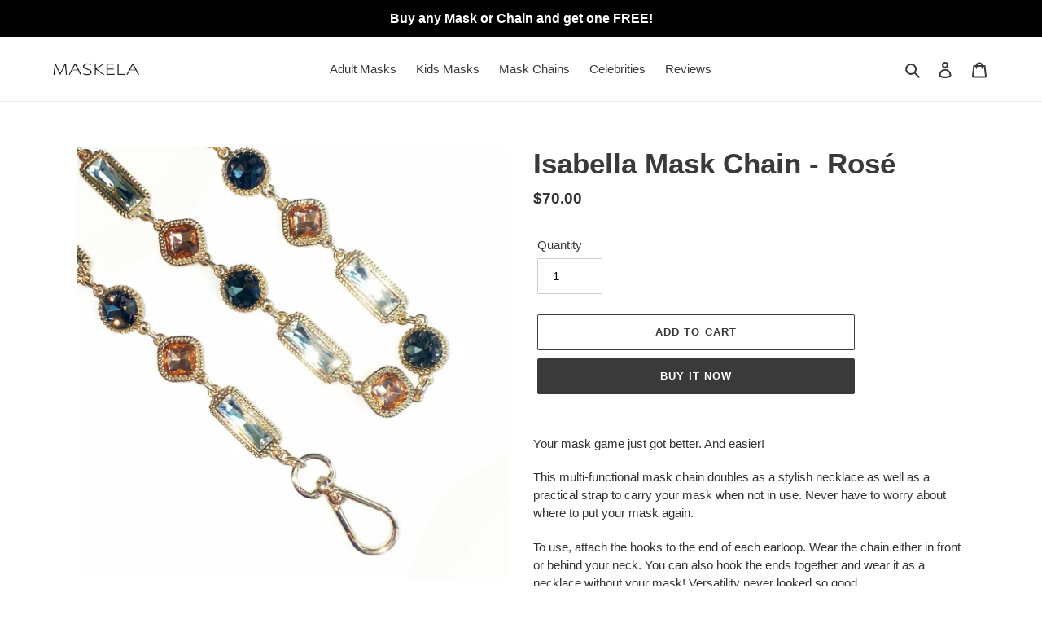

--- FILE ---
content_type: text/html; charset=utf-8
request_url: https://www.maskela.com/products/isabella-mask-chain-pink
body_size: 25822
content:
<!doctype html>
<html class="no-js" lang="en">
<head>
  <!-- Global site tag (gtag.js) - Google Ads: 440513165 -->
<script async src="https://www.googletagmanager.com/gtag/js?id=AW-440513165"></script>
<script>
  window.dataLayer = window.dataLayer || [];
  function gtag(){dataLayer.push(arguments);}
  gtag('js', new Date());
  gtag('config', 'AW-440513165');
</script>
<meta name="ahrefs-site-verification" content="7c772ff14811460d23028acd70cc5516e516a50f06e67e52365775352b857790">
   <script>
        YETT_BLACKLIST = [
        /loox.io/,/smile/,/omnisrc/,/pay.google.com/,/sumo/,/shop-pop/]
    </script>
  
  <script src="//www.maskela.com/cdn/shop/t/2/assets/yett.js?v=106495577403524073061604677137" type="text/javascript"></script>

<!-- "snippets/booster-seo.liquid" was not rendered, the associated app was uninstalled -->
  <meta name="referrer" content="unsafe-url">
                
                 
                
                 
                
  <meta name="google-site-verification" content="WNCUZINnWFrbZwPoZ27164isd73d-0GOOPY8ampgKPI" />
  <meta charset="utf-8">
  <meta http-equiv="X-UA-Compatible" content="IE=edge,chrome=1">
  <meta name="viewport" content="width=device-width,initial-scale=1">
  <meta name="theme-color" content="#3a3a3a">
  <meta name="facebook-domain-verification" content="8w2yn3avfk1yn42j1eeov0v1rme8z3" />
  <link rel="canonical" href="https://www.maskela.com/products/isabella-mask-chain-pink"><!-- /snippets/social-meta-tags.liquid -->




<meta property="og:site_name" content="Maskela">
<meta property="og:url" content="https://www.maskela.com/products/isabella-mask-chain-pink">
<meta property="og:title" content="Isabella Mask Chain - Rosé">
<meta property="og:type" content="product">
<meta property="og:description" content="Your mask game just got better. And easier! This multi-functional mask chain doubles as a stylish necklace as well as a practical strap to carry your mask when not in use. Never have to worry about where to put your mask again. To use, attach the hooks to the end of each earloop. Wear the chain either in front or behin">

  <meta property="og:price:amount" content="70.00">
  <meta property="og:price:currency" content="USD">

<meta property="og:image" content="http://www.maskela.com/cdn/shop/products/20201105_013613_1200x1200.jpg?v=1615514141"><meta property="og:image" content="http://www.maskela.com/cdn/shop/products/IMG_7466_1200x1200.jpg?v=1615821929"><meta property="og:image" content="http://www.maskela.com/cdn/shop/products/IMG_7480_1200x1200.jpg?v=1615821929">
<meta property="og:image:secure_url" content="https://www.maskela.com/cdn/shop/products/20201105_013613_1200x1200.jpg?v=1615514141"><meta property="og:image:secure_url" content="https://www.maskela.com/cdn/shop/products/IMG_7466_1200x1200.jpg?v=1615821929"><meta property="og:image:secure_url" content="https://www.maskela.com/cdn/shop/products/IMG_7480_1200x1200.jpg?v=1615821929">


<meta name="twitter:card" content="summary_large_image">
<meta name="twitter:title" content="Isabella Mask Chain - Rosé">
<meta name="twitter:description" content="Your mask game just got better. And easier! This multi-functional mask chain doubles as a stylish necklace as well as a practical strap to carry your mask when not in use. Never have to worry about where to put your mask again. To use, attach the hooks to the end of each earloop. Wear the chain either in front or behin">

  <link href="//www.maskela.com/cdn/shop/t/2/assets/theme.scss.css?v=18185365123862539891759259936" rel="stylesheet" type="text/css" media="all" />
  <script>
    var theme = {
      breakpoints: {
        medium: 750,
        large: 990,
        widescreen: 1400
      },
      strings: {
        addToCart: "Add to cart",
        soldOut: "Sold out",
        unavailable: "Unavailable",
        regularPrice: "Regular price",
        salePrice: "Sale price",
        sale: "Sale",
        fromLowestPrice: "from [price]",
        vendor: "Vendor",
        showMore: "Show More",
        showLess: "Show Less",
        searchFor: "Search for",
        addressError: "Error looking up that address",
        addressNoResults: "No results for that address",
        addressQueryLimit: "You have exceeded the Google API usage limit. Consider upgrading to a \u003ca href=\"https:\/\/developers.google.com\/maps\/premium\/usage-limits\"\u003ePremium Plan\u003c\/a\u003e.",
        authError: "There was a problem authenticating your Google Maps account.",
        newWindow: "Opens in a new window.",
        external: "Opens external website.",
        newWindowExternal: "Opens external website in a new window.",
        removeLabel: "Remove [product]",
        update: "Update",
        quantity: "Quantity",
        discountedTotal: "Discounted total",
        regularTotal: "Regular total",
        priceColumn: "See Price column for discount details.",
        quantityMinimumMessage: "Quantity must be 1 or more",
        cartError: "There was an error while updating your cart. Please try again.",
        removedItemMessage: "Removed \u003cspan class=\"cart__removed-product-details\"\u003e([quantity]) [link]\u003c\/span\u003e from your cart.",
        unitPrice: "Unit price",
        unitPriceSeparator: "per",
        oneCartCount: "1 item",
        otherCartCount: "[count] items",
        quantityLabel: "Quantity: [count]",
        products: "Products",
        loading: "Loading",
        number_of_results: "[result_number] of [results_count]",
        number_of_results_found: "[results_count] results found",
        one_result_found: "1 result found"
      },
      moneyFormat: "${{amount}}",
      moneyFormatWithCurrency: "${{amount}} USD",
      settings: {
        predictiveSearchEnabled: true,
        predictiveSearchShowPrice: false,
        predictiveSearchShowVendor: false
      }
    }
    document.documentElement.className = document.documentElement.className.replace('no-js', 'js');
  </script><script src="//www.maskela.com/cdn/shop/t/2/assets/lazysizes.js?v=94224023136283657951604675907" async="async"></script>
  <script src="//www.maskela.com/cdn/shop/t/2/assets/vendor.js?v=85833464202832145531604675909" defer="defer"></script>
  <script src="//www.maskela.com/cdn/shop/t/2/assets/theme.js?v=168087576865149302971604679064" defer="defer"></script>
  <script>window.performance && window.performance.mark && window.performance.mark('shopify.content_for_header.start');</script><meta id="shopify-digital-wallet" name="shopify-digital-wallet" content="/26520682553/digital_wallets/dialog">
<meta name="shopify-checkout-api-token" content="35be21ea123b984d407a897fcda508d8">
<meta id="in-context-paypal-metadata" data-shop-id="26520682553" data-venmo-supported="true" data-environment="production" data-locale="en_US" data-paypal-v4="true" data-currency="USD">
<link rel="alternate" type="application/json+oembed" href="https://www.maskela.com/products/isabella-mask-chain-pink.oembed">
<script async="async" src="/checkouts/internal/preloads.js?locale=en-US"></script>
<script id="shopify-features" type="application/json">{"accessToken":"35be21ea123b984d407a897fcda508d8","betas":["rich-media-storefront-analytics"],"domain":"www.maskela.com","predictiveSearch":true,"shopId":26520682553,"locale":"en"}</script>
<script>var Shopify = Shopify || {};
Shopify.shop = "maskela.myshopify.com";
Shopify.locale = "en";
Shopify.currency = {"active":"USD","rate":"1.0"};
Shopify.country = "US";
Shopify.theme = {"name":"meroxio-optimized","id":83846103097,"schema_name":"Debut","schema_version":"16.5.2","theme_store_id":796,"role":"main"};
Shopify.theme.handle = "null";
Shopify.theme.style = {"id":null,"handle":null};
Shopify.cdnHost = "www.maskela.com/cdn";
Shopify.routes = Shopify.routes || {};
Shopify.routes.root = "/";</script>
<script type="module">!function(o){(o.Shopify=o.Shopify||{}).modules=!0}(window);</script>
<script>!function(o){function n(){var o=[];function n(){o.push(Array.prototype.slice.apply(arguments))}return n.q=o,n}var t=o.Shopify=o.Shopify||{};t.loadFeatures=n(),t.autoloadFeatures=n()}(window);</script>
<script id="shop-js-analytics" type="application/json">{"pageType":"product"}</script>
<script defer="defer" async type="module" src="//www.maskela.com/cdn/shopifycloud/shop-js/modules/v2/client.init-shop-cart-sync_BT-GjEfc.en.esm.js"></script>
<script defer="defer" async type="module" src="//www.maskela.com/cdn/shopifycloud/shop-js/modules/v2/chunk.common_D58fp_Oc.esm.js"></script>
<script defer="defer" async type="module" src="//www.maskela.com/cdn/shopifycloud/shop-js/modules/v2/chunk.modal_xMitdFEc.esm.js"></script>
<script type="module">
  await import("//www.maskela.com/cdn/shopifycloud/shop-js/modules/v2/client.init-shop-cart-sync_BT-GjEfc.en.esm.js");
await import("//www.maskela.com/cdn/shopifycloud/shop-js/modules/v2/chunk.common_D58fp_Oc.esm.js");
await import("//www.maskela.com/cdn/shopifycloud/shop-js/modules/v2/chunk.modal_xMitdFEc.esm.js");

  window.Shopify.SignInWithShop?.initShopCartSync?.({"fedCMEnabled":true,"windoidEnabled":true});

</script>
<script id="__st">var __st={"a":26520682553,"offset":-21600,"reqid":"1864cab0-875f-4409-bcb0-a5d616b02360-1769387886","pageurl":"www.maskela.com\/products\/isabella-mask-chain-pink","u":"001ca8c1e888","p":"product","rtyp":"product","rid":4711538032697};</script>
<script>window.ShopifyPaypalV4VisibilityTracking = true;</script>
<script id="captcha-bootstrap">!function(){'use strict';const t='contact',e='account',n='new_comment',o=[[t,t],['blogs',n],['comments',n],[t,'customer']],c=[[e,'customer_login'],[e,'guest_login'],[e,'recover_customer_password'],[e,'create_customer']],r=t=>t.map((([t,e])=>`form[action*='/${t}']:not([data-nocaptcha='true']) input[name='form_type'][value='${e}']`)).join(','),a=t=>()=>t?[...document.querySelectorAll(t)].map((t=>t.form)):[];function s(){const t=[...o],e=r(t);return a(e)}const i='password',u='form_key',d=['recaptcha-v3-token','g-recaptcha-response','h-captcha-response',i],f=()=>{try{return window.sessionStorage}catch{return}},m='__shopify_v',_=t=>t.elements[u];function p(t,e,n=!1){try{const o=window.sessionStorage,c=JSON.parse(o.getItem(e)),{data:r}=function(t){const{data:e,action:n}=t;return t[m]||n?{data:e,action:n}:{data:t,action:n}}(c);for(const[e,n]of Object.entries(r))t.elements[e]&&(t.elements[e].value=n);n&&o.removeItem(e)}catch(o){console.error('form repopulation failed',{error:o})}}const l='form_type',E='cptcha';function T(t){t.dataset[E]=!0}const w=window,h=w.document,L='Shopify',v='ce_forms',y='captcha';let A=!1;((t,e)=>{const n=(g='f06e6c50-85a8-45c8-87d0-21a2b65856fe',I='https://cdn.shopify.com/shopifycloud/storefront-forms-hcaptcha/ce_storefront_forms_captcha_hcaptcha.v1.5.2.iife.js',D={infoText:'Protected by hCaptcha',privacyText:'Privacy',termsText:'Terms'},(t,e,n)=>{const o=w[L][v],c=o.bindForm;if(c)return c(t,g,e,D).then(n);var r;o.q.push([[t,g,e,D],n]),r=I,A||(h.body.append(Object.assign(h.createElement('script'),{id:'captcha-provider',async:!0,src:r})),A=!0)});var g,I,D;w[L]=w[L]||{},w[L][v]=w[L][v]||{},w[L][v].q=[],w[L][y]=w[L][y]||{},w[L][y].protect=function(t,e){n(t,void 0,e),T(t)},Object.freeze(w[L][y]),function(t,e,n,w,h,L){const[v,y,A,g]=function(t,e,n){const i=e?o:[],u=t?c:[],d=[...i,...u],f=r(d),m=r(i),_=r(d.filter((([t,e])=>n.includes(e))));return[a(f),a(m),a(_),s()]}(w,h,L),I=t=>{const e=t.target;return e instanceof HTMLFormElement?e:e&&e.form},D=t=>v().includes(t);t.addEventListener('submit',(t=>{const e=I(t);if(!e)return;const n=D(e)&&!e.dataset.hcaptchaBound&&!e.dataset.recaptchaBound,o=_(e),c=g().includes(e)&&(!o||!o.value);(n||c)&&t.preventDefault(),c&&!n&&(function(t){try{if(!f())return;!function(t){const e=f();if(!e)return;const n=_(t);if(!n)return;const o=n.value;o&&e.removeItem(o)}(t);const e=Array.from(Array(32),(()=>Math.random().toString(36)[2])).join('');!function(t,e){_(t)||t.append(Object.assign(document.createElement('input'),{type:'hidden',name:u})),t.elements[u].value=e}(t,e),function(t,e){const n=f();if(!n)return;const o=[...t.querySelectorAll(`input[type='${i}']`)].map((({name:t})=>t)),c=[...d,...o],r={};for(const[a,s]of new FormData(t).entries())c.includes(a)||(r[a]=s);n.setItem(e,JSON.stringify({[m]:1,action:t.action,data:r}))}(t,e)}catch(e){console.error('failed to persist form',e)}}(e),e.submit())}));const S=(t,e)=>{t&&!t.dataset[E]&&(n(t,e.some((e=>e===t))),T(t))};for(const o of['focusin','change'])t.addEventListener(o,(t=>{const e=I(t);D(e)&&S(e,y())}));const B=e.get('form_key'),M=e.get(l),P=B&&M;t.addEventListener('DOMContentLoaded',(()=>{const t=y();if(P)for(const e of t)e.elements[l].value===M&&p(e,B);[...new Set([...A(),...v().filter((t=>'true'===t.dataset.shopifyCaptcha))])].forEach((e=>S(e,t)))}))}(h,new URLSearchParams(w.location.search),n,t,e,['guest_login'])})(!0,!0)}();</script>
<script integrity="sha256-4kQ18oKyAcykRKYeNunJcIwy7WH5gtpwJnB7kiuLZ1E=" data-source-attribution="shopify.loadfeatures" defer="defer" src="//www.maskela.com/cdn/shopifycloud/storefront/assets/storefront/load_feature-a0a9edcb.js" crossorigin="anonymous"></script>
<script data-source-attribution="shopify.dynamic_checkout.dynamic.init">var Shopify=Shopify||{};Shopify.PaymentButton=Shopify.PaymentButton||{isStorefrontPortableWallets:!0,init:function(){window.Shopify.PaymentButton.init=function(){};var t=document.createElement("script");t.src="https://www.maskela.com/cdn/shopifycloud/portable-wallets/latest/portable-wallets.en.js",t.type="module",document.head.appendChild(t)}};
</script>
<script data-source-attribution="shopify.dynamic_checkout.buyer_consent">
  function portableWalletsHideBuyerConsent(e){var t=document.getElementById("shopify-buyer-consent"),n=document.getElementById("shopify-subscription-policy-button");t&&n&&(t.classList.add("hidden"),t.setAttribute("aria-hidden","true"),n.removeEventListener("click",e))}function portableWalletsShowBuyerConsent(e){var t=document.getElementById("shopify-buyer-consent"),n=document.getElementById("shopify-subscription-policy-button");t&&n&&(t.classList.remove("hidden"),t.removeAttribute("aria-hidden"),n.addEventListener("click",e))}window.Shopify?.PaymentButton&&(window.Shopify.PaymentButton.hideBuyerConsent=portableWalletsHideBuyerConsent,window.Shopify.PaymentButton.showBuyerConsent=portableWalletsShowBuyerConsent);
</script>
<script>
  function portableWalletsCleanup(e){e&&e.src&&console.error("Failed to load portable wallets script "+e.src);var t=document.querySelectorAll("shopify-accelerated-checkout .shopify-payment-button__skeleton, shopify-accelerated-checkout-cart .wallet-cart-button__skeleton"),e=document.getElementById("shopify-buyer-consent");for(let e=0;e<t.length;e++)t[e].remove();e&&e.remove()}function portableWalletsNotLoadedAsModule(e){e instanceof ErrorEvent&&"string"==typeof e.message&&e.message.includes("import.meta")&&"string"==typeof e.filename&&e.filename.includes("portable-wallets")&&(window.removeEventListener("error",portableWalletsNotLoadedAsModule),window.Shopify.PaymentButton.failedToLoad=e,"loading"===document.readyState?document.addEventListener("DOMContentLoaded",window.Shopify.PaymentButton.init):window.Shopify.PaymentButton.init())}window.addEventListener("error",portableWalletsNotLoadedAsModule);
</script>

<script type="module" src="https://www.maskela.com/cdn/shopifycloud/portable-wallets/latest/portable-wallets.en.js" onError="portableWalletsCleanup(this)" crossorigin="anonymous"></script>
<script nomodule>
  document.addEventListener("DOMContentLoaded", portableWalletsCleanup);
</script>

<link id="shopify-accelerated-checkout-styles" rel="stylesheet" media="screen" href="https://www.maskela.com/cdn/shopifycloud/portable-wallets/latest/accelerated-checkout-backwards-compat.css" crossorigin="anonymous">
<style id="shopify-accelerated-checkout-cart">
        #shopify-buyer-consent {
  margin-top: 1em;
  display: inline-block;
  width: 100%;
}

#shopify-buyer-consent.hidden {
  display: none;
}

#shopify-subscription-policy-button {
  background: none;
  border: none;
  padding: 0;
  text-decoration: underline;
  font-size: inherit;
  cursor: pointer;
}

#shopify-subscription-policy-button::before {
  box-shadow: none;
}

      </style>

<script>window.performance && window.performance.mark && window.performance.mark('shopify.content_for_header.end');</script>
	<script>var loox_global_hash = '1729202117750';</script><style>.loox-reviews-default { max-width: 1200px; margin: 0 auto; }.loox-rating .loox-icon { color:#000000; }
:root { --lxs-rating-icon-color: #000000; }</style>
<script>var scaaffCheck = false;</script>
<script src="//www.maskela.com/cdn/shop/t/2/assets/sca_affiliate.js?v=107067098060552206191607792327" type="text/javascript"></script>
<link href="https://monorail-edge.shopifysvc.com" rel="dns-prefetch">
<script>(function(){if ("sendBeacon" in navigator && "performance" in window) {try {var session_token_from_headers = performance.getEntriesByType('navigation')[0].serverTiming.find(x => x.name == '_s').description;} catch {var session_token_from_headers = undefined;}var session_cookie_matches = document.cookie.match(/_shopify_s=([^;]*)/);var session_token_from_cookie = session_cookie_matches && session_cookie_matches.length === 2 ? session_cookie_matches[1] : "";var session_token = session_token_from_headers || session_token_from_cookie || "";function handle_abandonment_event(e) {var entries = performance.getEntries().filter(function(entry) {return /monorail-edge.shopifysvc.com/.test(entry.name);});if (!window.abandonment_tracked && entries.length === 0) {window.abandonment_tracked = true;var currentMs = Date.now();var navigation_start = performance.timing.navigationStart;var payload = {shop_id: 26520682553,url: window.location.href,navigation_start,duration: currentMs - navigation_start,session_token,page_type: "product"};window.navigator.sendBeacon("https://monorail-edge.shopifysvc.com/v1/produce", JSON.stringify({schema_id: "online_store_buyer_site_abandonment/1.1",payload: payload,metadata: {event_created_at_ms: currentMs,event_sent_at_ms: currentMs}}));}}window.addEventListener('pagehide', handle_abandonment_event);}}());</script>
<script id="web-pixels-manager-setup">(function e(e,d,r,n,o){if(void 0===o&&(o={}),!Boolean(null===(a=null===(i=window.Shopify)||void 0===i?void 0:i.analytics)||void 0===a?void 0:a.replayQueue)){var i,a;window.Shopify=window.Shopify||{};var t=window.Shopify;t.analytics=t.analytics||{};var s=t.analytics;s.replayQueue=[],s.publish=function(e,d,r){return s.replayQueue.push([e,d,r]),!0};try{self.performance.mark("wpm:start")}catch(e){}var l=function(){var e={modern:/Edge?\/(1{2}[4-9]|1[2-9]\d|[2-9]\d{2}|\d{4,})\.\d+(\.\d+|)|Firefox\/(1{2}[4-9]|1[2-9]\d|[2-9]\d{2}|\d{4,})\.\d+(\.\d+|)|Chrom(ium|e)\/(9{2}|\d{3,})\.\d+(\.\d+|)|(Maci|X1{2}).+ Version\/(15\.\d+|(1[6-9]|[2-9]\d|\d{3,})\.\d+)([,.]\d+|)( \(\w+\)|)( Mobile\/\w+|) Safari\/|Chrome.+OPR\/(9{2}|\d{3,})\.\d+\.\d+|(CPU[ +]OS|iPhone[ +]OS|CPU[ +]iPhone|CPU IPhone OS|CPU iPad OS)[ +]+(15[._]\d+|(1[6-9]|[2-9]\d|\d{3,})[._]\d+)([._]\d+|)|Android:?[ /-](13[3-9]|1[4-9]\d|[2-9]\d{2}|\d{4,})(\.\d+|)(\.\d+|)|Android.+Firefox\/(13[5-9]|1[4-9]\d|[2-9]\d{2}|\d{4,})\.\d+(\.\d+|)|Android.+Chrom(ium|e)\/(13[3-9]|1[4-9]\d|[2-9]\d{2}|\d{4,})\.\d+(\.\d+|)|SamsungBrowser\/([2-9]\d|\d{3,})\.\d+/,legacy:/Edge?\/(1[6-9]|[2-9]\d|\d{3,})\.\d+(\.\d+|)|Firefox\/(5[4-9]|[6-9]\d|\d{3,})\.\d+(\.\d+|)|Chrom(ium|e)\/(5[1-9]|[6-9]\d|\d{3,})\.\d+(\.\d+|)([\d.]+$|.*Safari\/(?![\d.]+ Edge\/[\d.]+$))|(Maci|X1{2}).+ Version\/(10\.\d+|(1[1-9]|[2-9]\d|\d{3,})\.\d+)([,.]\d+|)( \(\w+\)|)( Mobile\/\w+|) Safari\/|Chrome.+OPR\/(3[89]|[4-9]\d|\d{3,})\.\d+\.\d+|(CPU[ +]OS|iPhone[ +]OS|CPU[ +]iPhone|CPU IPhone OS|CPU iPad OS)[ +]+(10[._]\d+|(1[1-9]|[2-9]\d|\d{3,})[._]\d+)([._]\d+|)|Android:?[ /-](13[3-9]|1[4-9]\d|[2-9]\d{2}|\d{4,})(\.\d+|)(\.\d+|)|Mobile Safari.+OPR\/([89]\d|\d{3,})\.\d+\.\d+|Android.+Firefox\/(13[5-9]|1[4-9]\d|[2-9]\d{2}|\d{4,})\.\d+(\.\d+|)|Android.+Chrom(ium|e)\/(13[3-9]|1[4-9]\d|[2-9]\d{2}|\d{4,})\.\d+(\.\d+|)|Android.+(UC? ?Browser|UCWEB|U3)[ /]?(15\.([5-9]|\d{2,})|(1[6-9]|[2-9]\d|\d{3,})\.\d+)\.\d+|SamsungBrowser\/(5\.\d+|([6-9]|\d{2,})\.\d+)|Android.+MQ{2}Browser\/(14(\.(9|\d{2,})|)|(1[5-9]|[2-9]\d|\d{3,})(\.\d+|))(\.\d+|)|K[Aa][Ii]OS\/(3\.\d+|([4-9]|\d{2,})\.\d+)(\.\d+|)/},d=e.modern,r=e.legacy,n=navigator.userAgent;return n.match(d)?"modern":n.match(r)?"legacy":"unknown"}(),u="modern"===l?"modern":"legacy",c=(null!=n?n:{modern:"",legacy:""})[u],f=function(e){return[e.baseUrl,"/wpm","/b",e.hashVersion,"modern"===e.buildTarget?"m":"l",".js"].join("")}({baseUrl:d,hashVersion:r,buildTarget:u}),m=function(e){var d=e.version,r=e.bundleTarget,n=e.surface,o=e.pageUrl,i=e.monorailEndpoint;return{emit:function(e){var a=e.status,t=e.errorMsg,s=(new Date).getTime(),l=JSON.stringify({metadata:{event_sent_at_ms:s},events:[{schema_id:"web_pixels_manager_load/3.1",payload:{version:d,bundle_target:r,page_url:o,status:a,surface:n,error_msg:t},metadata:{event_created_at_ms:s}}]});if(!i)return console&&console.warn&&console.warn("[Web Pixels Manager] No Monorail endpoint provided, skipping logging."),!1;try{return self.navigator.sendBeacon.bind(self.navigator)(i,l)}catch(e){}var u=new XMLHttpRequest;try{return u.open("POST",i,!0),u.setRequestHeader("Content-Type","text/plain"),u.send(l),!0}catch(e){return console&&console.warn&&console.warn("[Web Pixels Manager] Got an unhandled error while logging to Monorail."),!1}}}}({version:r,bundleTarget:l,surface:e.surface,pageUrl:self.location.href,monorailEndpoint:e.monorailEndpoint});try{o.browserTarget=l,function(e){var d=e.src,r=e.async,n=void 0===r||r,o=e.onload,i=e.onerror,a=e.sri,t=e.scriptDataAttributes,s=void 0===t?{}:t,l=document.createElement("script"),u=document.querySelector("head"),c=document.querySelector("body");if(l.async=n,l.src=d,a&&(l.integrity=a,l.crossOrigin="anonymous"),s)for(var f in s)if(Object.prototype.hasOwnProperty.call(s,f))try{l.dataset[f]=s[f]}catch(e){}if(o&&l.addEventListener("load",o),i&&l.addEventListener("error",i),u)u.appendChild(l);else{if(!c)throw new Error("Did not find a head or body element to append the script");c.appendChild(l)}}({src:f,async:!0,onload:function(){if(!function(){var e,d;return Boolean(null===(d=null===(e=window.Shopify)||void 0===e?void 0:e.analytics)||void 0===d?void 0:d.initialized)}()){var d=window.webPixelsManager.init(e)||void 0;if(d){var r=window.Shopify.analytics;r.replayQueue.forEach((function(e){var r=e[0],n=e[1],o=e[2];d.publishCustomEvent(r,n,o)})),r.replayQueue=[],r.publish=d.publishCustomEvent,r.visitor=d.visitor,r.initialized=!0}}},onerror:function(){return m.emit({status:"failed",errorMsg:"".concat(f," has failed to load")})},sri:function(e){var d=/^sha384-[A-Za-z0-9+/=]+$/;return"string"==typeof e&&d.test(e)}(c)?c:"",scriptDataAttributes:o}),m.emit({status:"loading"})}catch(e){m.emit({status:"failed",errorMsg:(null==e?void 0:e.message)||"Unknown error"})}}})({shopId: 26520682553,storefrontBaseUrl: "https://www.maskela.com",extensionsBaseUrl: "https://extensions.shopifycdn.com/cdn/shopifycloud/web-pixels-manager",monorailEndpoint: "https://monorail-edge.shopifysvc.com/unstable/produce_batch",surface: "storefront-renderer",enabledBetaFlags: ["2dca8a86"],webPixelsConfigList: [{"id":"62259257","eventPayloadVersion":"v1","runtimeContext":"LAX","scriptVersion":"1","type":"CUSTOM","privacyPurposes":["MARKETING"],"name":"Meta pixel (migrated)"},{"id":"71270457","eventPayloadVersion":"v1","runtimeContext":"LAX","scriptVersion":"1","type":"CUSTOM","privacyPurposes":["ANALYTICS"],"name":"Google Analytics tag (migrated)"},{"id":"shopify-app-pixel","configuration":"{}","eventPayloadVersion":"v1","runtimeContext":"STRICT","scriptVersion":"0450","apiClientId":"shopify-pixel","type":"APP","privacyPurposes":["ANALYTICS","MARKETING"]},{"id":"shopify-custom-pixel","eventPayloadVersion":"v1","runtimeContext":"LAX","scriptVersion":"0450","apiClientId":"shopify-pixel","type":"CUSTOM","privacyPurposes":["ANALYTICS","MARKETING"]}],isMerchantRequest: false,initData: {"shop":{"name":"Maskela","paymentSettings":{"currencyCode":"USD"},"myshopifyDomain":"maskela.myshopify.com","countryCode":"US","storefrontUrl":"https:\/\/www.maskela.com"},"customer":null,"cart":null,"checkout":null,"productVariants":[{"price":{"amount":70.0,"currencyCode":"USD"},"product":{"title":"Isabella Mask Chain - Rosé","vendor":"Maskela","id":"4711538032697","untranslatedTitle":"Isabella Mask Chain - Rosé","url":"\/products\/isabella-mask-chain-pink","type":"Mask Chains"},"id":"31882258055225","image":{"src":"\/\/www.maskela.com\/cdn\/shop\/products\/20201105_013613.jpg?v=1615514141"},"sku":"C151","title":"Default Title","untranslatedTitle":"Default Title"}],"purchasingCompany":null},},"https://www.maskela.com/cdn","fcfee988w5aeb613cpc8e4bc33m6693e112",{"modern":"","legacy":""},{"shopId":"26520682553","storefrontBaseUrl":"https:\/\/www.maskela.com","extensionBaseUrl":"https:\/\/extensions.shopifycdn.com\/cdn\/shopifycloud\/web-pixels-manager","surface":"storefront-renderer","enabledBetaFlags":"[\"2dca8a86\"]","isMerchantRequest":"false","hashVersion":"fcfee988w5aeb613cpc8e4bc33m6693e112","publish":"custom","events":"[[\"page_viewed\",{}],[\"product_viewed\",{\"productVariant\":{\"price\":{\"amount\":70.0,\"currencyCode\":\"USD\"},\"product\":{\"title\":\"Isabella Mask Chain - Rosé\",\"vendor\":\"Maskela\",\"id\":\"4711538032697\",\"untranslatedTitle\":\"Isabella Mask Chain - Rosé\",\"url\":\"\/products\/isabella-mask-chain-pink\",\"type\":\"Mask Chains\"},\"id\":\"31882258055225\",\"image\":{\"src\":\"\/\/www.maskela.com\/cdn\/shop\/products\/20201105_013613.jpg?v=1615514141\"},\"sku\":\"C151\",\"title\":\"Default Title\",\"untranslatedTitle\":\"Default Title\"}}]]"});</script><script>
  window.ShopifyAnalytics = window.ShopifyAnalytics || {};
  window.ShopifyAnalytics.meta = window.ShopifyAnalytics.meta || {};
  window.ShopifyAnalytics.meta.currency = 'USD';
  var meta = {"product":{"id":4711538032697,"gid":"gid:\/\/shopify\/Product\/4711538032697","vendor":"Maskela","type":"Mask Chains","handle":"isabella-mask-chain-pink","variants":[{"id":31882258055225,"price":7000,"name":"Isabella Mask Chain - Rosé","public_title":null,"sku":"C151"}],"remote":false},"page":{"pageType":"product","resourceType":"product","resourceId":4711538032697,"requestId":"1864cab0-875f-4409-bcb0-a5d616b02360-1769387886"}};
  for (var attr in meta) {
    window.ShopifyAnalytics.meta[attr] = meta[attr];
  }
</script>
<script class="analytics">
  (function () {
    var customDocumentWrite = function(content) {
      var jquery = null;

      if (window.jQuery) {
        jquery = window.jQuery;
      } else if (window.Checkout && window.Checkout.$) {
        jquery = window.Checkout.$;
      }

      if (jquery) {
        jquery('body').append(content);
      }
    };

    var hasLoggedConversion = function(token) {
      if (token) {
        return document.cookie.indexOf('loggedConversion=' + token) !== -1;
      }
      return false;
    }

    var setCookieIfConversion = function(token) {
      if (token) {
        var twoMonthsFromNow = new Date(Date.now());
        twoMonthsFromNow.setMonth(twoMonthsFromNow.getMonth() + 2);

        document.cookie = 'loggedConversion=' + token + '; expires=' + twoMonthsFromNow;
      }
    }

    var trekkie = window.ShopifyAnalytics.lib = window.trekkie = window.trekkie || [];
    if (trekkie.integrations) {
      return;
    }
    trekkie.methods = [
      'identify',
      'page',
      'ready',
      'track',
      'trackForm',
      'trackLink'
    ];
    trekkie.factory = function(method) {
      return function() {
        var args = Array.prototype.slice.call(arguments);
        args.unshift(method);
        trekkie.push(args);
        return trekkie;
      };
    };
    for (var i = 0; i < trekkie.methods.length; i++) {
      var key = trekkie.methods[i];
      trekkie[key] = trekkie.factory(key);
    }
    trekkie.load = function(config) {
      trekkie.config = config || {};
      trekkie.config.initialDocumentCookie = document.cookie;
      var first = document.getElementsByTagName('script')[0];
      var script = document.createElement('script');
      script.type = 'text/javascript';
      script.onerror = function(e) {
        var scriptFallback = document.createElement('script');
        scriptFallback.type = 'text/javascript';
        scriptFallback.onerror = function(error) {
                var Monorail = {
      produce: function produce(monorailDomain, schemaId, payload) {
        var currentMs = new Date().getTime();
        var event = {
          schema_id: schemaId,
          payload: payload,
          metadata: {
            event_created_at_ms: currentMs,
            event_sent_at_ms: currentMs
          }
        };
        return Monorail.sendRequest("https://" + monorailDomain + "/v1/produce", JSON.stringify(event));
      },
      sendRequest: function sendRequest(endpointUrl, payload) {
        // Try the sendBeacon API
        if (window && window.navigator && typeof window.navigator.sendBeacon === 'function' && typeof window.Blob === 'function' && !Monorail.isIos12()) {
          var blobData = new window.Blob([payload], {
            type: 'text/plain'
          });

          if (window.navigator.sendBeacon(endpointUrl, blobData)) {
            return true;
          } // sendBeacon was not successful

        } // XHR beacon

        var xhr = new XMLHttpRequest();

        try {
          xhr.open('POST', endpointUrl);
          xhr.setRequestHeader('Content-Type', 'text/plain');
          xhr.send(payload);
        } catch (e) {
          console.log(e);
        }

        return false;
      },
      isIos12: function isIos12() {
        return window.navigator.userAgent.lastIndexOf('iPhone; CPU iPhone OS 12_') !== -1 || window.navigator.userAgent.lastIndexOf('iPad; CPU OS 12_') !== -1;
      }
    };
    Monorail.produce('monorail-edge.shopifysvc.com',
      'trekkie_storefront_load_errors/1.1',
      {shop_id: 26520682553,
      theme_id: 83846103097,
      app_name: "storefront",
      context_url: window.location.href,
      source_url: "//www.maskela.com/cdn/s/trekkie.storefront.8d95595f799fbf7e1d32231b9a28fd43b70c67d3.min.js"});

        };
        scriptFallback.async = true;
        scriptFallback.src = '//www.maskela.com/cdn/s/trekkie.storefront.8d95595f799fbf7e1d32231b9a28fd43b70c67d3.min.js';
        first.parentNode.insertBefore(scriptFallback, first);
      };
      script.async = true;
      script.src = '//www.maskela.com/cdn/s/trekkie.storefront.8d95595f799fbf7e1d32231b9a28fd43b70c67d3.min.js';
      first.parentNode.insertBefore(script, first);
    };
    trekkie.load(
      {"Trekkie":{"appName":"storefront","development":false,"defaultAttributes":{"shopId":26520682553,"isMerchantRequest":null,"themeId":83846103097,"themeCityHash":"9140986171111952390","contentLanguage":"en","currency":"USD","eventMetadataId":"ea3a3e5e-fc0c-485c-8afd-a308e36dea00"},"isServerSideCookieWritingEnabled":true,"monorailRegion":"shop_domain","enabledBetaFlags":["65f19447"]},"Session Attribution":{},"S2S":{"facebookCapiEnabled":false,"source":"trekkie-storefront-renderer","apiClientId":580111}}
    );

    var loaded = false;
    trekkie.ready(function() {
      if (loaded) return;
      loaded = true;

      window.ShopifyAnalytics.lib = window.trekkie;

      var originalDocumentWrite = document.write;
      document.write = customDocumentWrite;
      try { window.ShopifyAnalytics.merchantGoogleAnalytics.call(this); } catch(error) {};
      document.write = originalDocumentWrite;

      window.ShopifyAnalytics.lib.page(null,{"pageType":"product","resourceType":"product","resourceId":4711538032697,"requestId":"1864cab0-875f-4409-bcb0-a5d616b02360-1769387886","shopifyEmitted":true});

      var match = window.location.pathname.match(/checkouts\/(.+)\/(thank_you|post_purchase)/)
      var token = match? match[1]: undefined;
      if (!hasLoggedConversion(token)) {
        setCookieIfConversion(token);
        window.ShopifyAnalytics.lib.track("Viewed Product",{"currency":"USD","variantId":31882258055225,"productId":4711538032697,"productGid":"gid:\/\/shopify\/Product\/4711538032697","name":"Isabella Mask Chain - Rosé","price":"70.00","sku":"C151","brand":"Maskela","variant":null,"category":"Mask Chains","nonInteraction":true,"remote":false},undefined,undefined,{"shopifyEmitted":true});
      window.ShopifyAnalytics.lib.track("monorail:\/\/trekkie_storefront_viewed_product\/1.1",{"currency":"USD","variantId":31882258055225,"productId":4711538032697,"productGid":"gid:\/\/shopify\/Product\/4711538032697","name":"Isabella Mask Chain - Rosé","price":"70.00","sku":"C151","brand":"Maskela","variant":null,"category":"Mask Chains","nonInteraction":true,"remote":false,"referer":"https:\/\/www.maskela.com\/products\/isabella-mask-chain-pink"});
      }
    });


        var eventsListenerScript = document.createElement('script');
        eventsListenerScript.async = true;
        eventsListenerScript.src = "//www.maskela.com/cdn/shopifycloud/storefront/assets/shop_events_listener-3da45d37.js";
        document.getElementsByTagName('head')[0].appendChild(eventsListenerScript);

})();</script>
  <script>
  if (!window.ga || (window.ga && typeof window.ga !== 'function')) {
    window.ga = function ga() {
      (window.ga.q = window.ga.q || []).push(arguments);
      if (window.Shopify && window.Shopify.analytics && typeof window.Shopify.analytics.publish === 'function') {
        window.Shopify.analytics.publish("ga_stub_called", {}, {sendTo: "google_osp_migration"});
      }
      console.error("Shopify's Google Analytics stub called with:", Array.from(arguments), "\nSee https://help.shopify.com/manual/promoting-marketing/pixels/pixel-migration#google for more information.");
    };
    if (window.Shopify && window.Shopify.analytics && typeof window.Shopify.analytics.publish === 'function') {
      window.Shopify.analytics.publish("ga_stub_initialized", {}, {sendTo: "google_osp_migration"});
    }
  }
</script>
<script
  defer
  src="https://www.maskela.com/cdn/shopifycloud/perf-kit/shopify-perf-kit-3.0.4.min.js"
  data-application="storefront-renderer"
  data-shop-id="26520682553"
  data-render-region="gcp-us-east1"
  data-page-type="product"
  data-theme-instance-id="83846103097"
  data-theme-name="Debut"
  data-theme-version="16.5.2"
  data-monorail-region="shop_domain"
  data-resource-timing-sampling-rate="10"
  data-shs="true"
  data-shs-beacon="true"
  data-shs-export-with-fetch="true"
  data-shs-logs-sample-rate="1"
  data-shs-beacon-endpoint="https://www.maskela.com/api/collect"
></script>
</head>
<body class="template-product">
  <a class="in-page-link visually-hidden skip-link" href="#MainContent">Skip to content</a><style data-shopify>

  .cart-popup {
    box-shadow: 1px 1px 10px 2px rgba(235, 235, 235, 0.5);
  }</style><div class="cart-popup-wrapper cart-popup-wrapper--hidden" role="dialog" aria-modal="true" aria-labelledby="CartPopupHeading" data-cart-popup-wrapper>
  <div class="cart-popup" data-cart-popup tabindex="-1">
    <div class="cart-popup__header">
      <h2 id="CartPopupHeading" class="cart-popup__heading">Just added to your cart</h2>
      <button class="cart-popup__close" aria-label="Close" data-cart-popup-close><svg aria-hidden="true" focusable="false" role="presentation" class="icon icon-close" viewBox="0 0 40 40"><path d="M23.868 20.015L39.117 4.78c1.11-1.108 1.11-2.77 0-3.877-1.109-1.108-2.773-1.108-3.882 0L19.986 16.137 4.737.904C3.628-.204 1.965-.204.856.904c-1.11 1.108-1.11 2.77 0 3.877l15.249 15.234L.855 35.248c-1.108 1.108-1.108 2.77 0 3.877.555.554 1.248.831 1.942.831s1.386-.277 1.94-.83l15.25-15.234 15.248 15.233c.555.554 1.248.831 1.941.831s1.387-.277 1.941-.83c1.11-1.109 1.11-2.77 0-3.878L23.868 20.015z" class="layer"/></svg></button>
    </div>
    <div class="cart-popup-item">
      <div class="cart-popup-item__image-wrapper hide" data-cart-popup-image-wrapper>
        <div class="cart-popup-item__image cart-popup-item__image--placeholder" data-cart-popup-image-placeholder>
          <div data-placeholder-size></div>
          <div class="placeholder-background placeholder-background--animation"></div>
        </div>
      </div>
      <div class="cart-popup-item__description">
        <div>
          <div class="cart-popup-item__title" data-cart-popup-title></div>
          <ul class="product-details" aria-label="Product details" data-cart-popup-product-details></ul>
        </div>
        <div class="cart-popup-item__quantity">
          <span class="visually-hidden" data-cart-popup-quantity-label></span>
          <span aria-hidden="true">Qty:</span>
          <span aria-hidden="true" data-cart-popup-quantity></span>
        </div>
      </div>
    </div>

    <a href="/cart" class="cart-popup__cta-link btn btn--secondary-accent">
      View cart (<span data-cart-popup-cart-quantity></span>)
    </a>

    <div class="cart-popup__dismiss">
      <button class="cart-popup__dismiss-button text-link text-link--accent" data-cart-popup-dismiss>
        Continue shopping
      </button>
    </div>
  </div>
</div>

<div id="shopify-section-header" class="shopify-section">
  <style>
    
      .site-header__logo-image {
        max-width: 125px;
      }
    

    
      .site-header__logo-image {
        margin: 0;
      }
    
  </style>


<div id="SearchDrawer" class="search-bar drawer drawer--top" role="dialog" aria-modal="true" aria-label="Search" data-predictive-search-drawer>
  <div class="search-bar__interior">
    <div class="search-form__container" data-search-form-container>
      <form class="search-form search-bar__form" action="/search" method="get" role="search">
        <div class="search-form__input-wrapper">
          <input
            type="text"
            name="q"
            placeholder="Search"
            role="combobox"
            aria-autocomplete="list"
            aria-owns="predictive-search-results"
            aria-expanded="false"
            aria-label="Search"
            aria-haspopup="listbox"
            class="search-form__input search-bar__input"
            data-predictive-search-drawer-input
          />
          <input type="hidden" name="options[prefix]" value="last" aria-hidden="true" />
          <div class="predictive-search-wrapper predictive-search-wrapper--drawer" data-predictive-search-mount="drawer"></div>
        </div>

        <button class="search-bar__submit search-form__submit"
          type="submit"
          data-search-form-submit>
          <svg aria-hidden="true" focusable="false" role="presentation" class="icon icon-search" viewBox="0 0 37 40"><path d="M35.6 36l-9.8-9.8c4.1-5.4 3.6-13.2-1.3-18.1-5.4-5.4-14.2-5.4-19.7 0-5.4 5.4-5.4 14.2 0 19.7 2.6 2.6 6.1 4.1 9.8 4.1 3 0 5.9-1 8.3-2.8l9.8 9.8c.4.4.9.6 1.4.6s1-.2 1.4-.6c.9-.9.9-2.1.1-2.9zm-20.9-8.2c-2.6 0-5.1-1-7-2.9-3.9-3.9-3.9-10.1 0-14C9.6 9 12.2 8 14.7 8s5.1 1 7 2.9c3.9 3.9 3.9 10.1 0 14-1.9 1.9-4.4 2.9-7 2.9z"/></svg>
          <span class="icon__fallback-text">Submit</span>
        </button>
      </form>

      <div class="search-bar__actions">
        <button type="button" class="btn--link search-bar__close js-drawer-close">
          <svg aria-hidden="true" focusable="false" role="presentation" class="icon icon-close" viewBox="0 0 40 40"><path d="M23.868 20.015L39.117 4.78c1.11-1.108 1.11-2.77 0-3.877-1.109-1.108-2.773-1.108-3.882 0L19.986 16.137 4.737.904C3.628-.204 1.965-.204.856.904c-1.11 1.108-1.11 2.77 0 3.877l15.249 15.234L.855 35.248c-1.108 1.108-1.108 2.77 0 3.877.555.554 1.248.831 1.942.831s1.386-.277 1.94-.83l15.25-15.234 15.248 15.233c.555.554 1.248.831 1.941.831s1.387-.277 1.941-.83c1.11-1.109 1.11-2.77 0-3.878L23.868 20.015z" class="layer"/></svg>
          <span class="icon__fallback-text">Close search</span>
        </button>
      </div>
    </div>
  </div>
</div>


<div data-section-id="header" data-section-type="header-section" data-header-section>
  
    
      <style>
        .announcement-bar {
          background-color: #000000;
        }

        .announcement-bar--link:hover {
          

          
            
            background-color: #292929;
          
        }

        .announcement-bar__message {
          color: #ffffff;
        }
      </style>

      
        <a href="/collections/adult-masks" class="announcement-bar announcement-bar--link">
      

        <p class="announcement-bar__message">Buy any Mask or Chain and get one FREE!</p>

      
        </a>
      

    
  

  <header class="site-header border-bottom logo--left" role="banner">
    <div class="grid grid--no-gutters grid--table site-header__mobile-nav">
      

      <div class="grid__item medium-up--one-quarter logo-align--left">
        
        
          <div class="h2 site-header__logo">
        
          
<a href="/" class="site-header__logo-image">
              
              <img class="lazyload js"
                   src="//www.maskela.com/cdn/shop/files/MASKELA_logo_-_NEW_041698bf-8212-410a-81c5-445fad61df35_300x300.jpg?v=1613701657"
                   data-src="//www.maskela.com/cdn/shop/files/MASKELA_logo_-_NEW_041698bf-8212-410a-81c5-445fad61df35_{width}x.jpg?v=1613701657"
                   data-widths="[180, 360, 540, 720, 900, 1080, 1296, 1512, 1728, 2048]"
                   data-aspectratio="4.740863787375416"
                   data-sizes="auto"
                   alt="Maskela"
                   style="max-width: 125px">
              <noscript>
                
                <img src="//www.maskela.com/cdn/shop/files/MASKELA_logo_-_NEW_041698bf-8212-410a-81c5-445fad61df35_125x.jpg?v=1613701657"
                     srcset="//www.maskela.com/cdn/shop/files/MASKELA_logo_-_NEW_041698bf-8212-410a-81c5-445fad61df35_125x.jpg?v=1613701657 1x, //www.maskela.com/cdn/shop/files/MASKELA_logo_-_NEW_041698bf-8212-410a-81c5-445fad61df35_125x@2x.jpg?v=1613701657 2x"
                     alt="Maskela"
                     style="max-width: 125px;">
              </noscript>
            </a>
          
        
          </div>
        
      </div>

      
        <nav class="grid__item medium-up--one-half small--hide" id="AccessibleNav" role="navigation">
          
<ul class="site-nav list--inline" id="SiteNav">
  



    
      <li >
        <a href="/collections/adult-masks"
          class="site-nav__link site-nav__link--main"
          
        >
          <span class="site-nav__label">Adult Masks</span>
        </a>
      </li>
    
  



    
      <li >
        <a href="/collections/kids-masks-1"
          class="site-nav__link site-nav__link--main"
          
        >
          <span class="site-nav__label">Kids Masks</span>
        </a>
      </li>
    
  



    
      <li >
        <a href="/collections/mask-chains"
          class="site-nav__link site-nav__link--main"
          
        >
          <span class="site-nav__label">Mask Chains</span>
        </a>
      </li>
    
  



    
      <li >
        <a href="/pages/celebrities"
          class="site-nav__link site-nav__link--main"
          
        >
          <span class="site-nav__label">Celebrities</span>
        </a>
      </li>
    
  



    
      <li >
        <a href="/pages/reviews"
          class="site-nav__link site-nav__link--main"
          
        >
          <span class="site-nav__label">Reviews</span>
        </a>
      </li>
    
  
</ul>

        </nav>
      

      <div class="grid__item medium-up--one-quarter text-right site-header__icons site-header__icons--plus">
        <div class="site-header__icons-wrapper">

          <button type="button" class="btn--link site-header__icon site-header__search-toggle js-drawer-open-top">
            <svg aria-hidden="true" focusable="false" role="presentation" class="icon icon-search" viewBox="0 0 37 40"><path d="M35.6 36l-9.8-9.8c4.1-5.4 3.6-13.2-1.3-18.1-5.4-5.4-14.2-5.4-19.7 0-5.4 5.4-5.4 14.2 0 19.7 2.6 2.6 6.1 4.1 9.8 4.1 3 0 5.9-1 8.3-2.8l9.8 9.8c.4.4.9.6 1.4.6s1-.2 1.4-.6c.9-.9.9-2.1.1-2.9zm-20.9-8.2c-2.6 0-5.1-1-7-2.9-3.9-3.9-3.9-10.1 0-14C9.6 9 12.2 8 14.7 8s5.1 1 7 2.9c3.9 3.9 3.9 10.1 0 14-1.9 1.9-4.4 2.9-7 2.9z"/></svg>
            <span class="icon__fallback-text">Search</span>
          </button>

          
            
              <a href="/account/login" class="site-header__icon site-header__account">
                <svg aria-hidden="true" focusable="false" role="presentation" class="icon icon-login" viewBox="0 0 28.33 37.68"><path d="M14.17 14.9a7.45 7.45 0 1 0-7.5-7.45 7.46 7.46 0 0 0 7.5 7.45zm0-10.91a3.45 3.45 0 1 1-3.5 3.46A3.46 3.46 0 0 1 14.17 4zM14.17 16.47A14.18 14.18 0 0 0 0 30.68c0 1.41.66 4 5.11 5.66a27.17 27.17 0 0 0 9.06 1.34c6.54 0 14.17-1.84 14.17-7a14.18 14.18 0 0 0-14.17-14.21zm0 17.21c-6.3 0-10.17-1.77-10.17-3a10.17 10.17 0 1 1 20.33 0c.01 1.23-3.86 3-10.16 3z"/></svg>
                <span class="icon__fallback-text">Log in</span>
              </a>
            
          

          <a href="/cart" class="site-header__icon site-header__cart">
            <svg aria-hidden="true" focusable="false" role="presentation" class="icon icon-cart" viewBox="0 0 37 40"><path d="M36.5 34.8L33.3 8h-5.9C26.7 3.9 23 .8 18.5.8S10.3 3.9 9.6 8H3.7L.5 34.8c-.2 1.5.4 2.4.9 3 .5.5 1.4 1.2 3.1 1.2h28c1.3 0 2.4-.4 3.1-1.3.7-.7 1-1.8.9-2.9zm-18-30c2.2 0 4.1 1.4 4.7 3.2h-9.5c.7-1.9 2.6-3.2 4.8-3.2zM4.5 35l2.8-23h2.2v3c0 1.1.9 2 2 2s2-.9 2-2v-3h10v3c0 1.1.9 2 2 2s2-.9 2-2v-3h2.2l2.8 23h-28z"/></svg>
            <span class="icon__fallback-text">Cart</span>
            <div id="CartCount" class="site-header__cart-count hide" data-cart-count-bubble>
              <span data-cart-count>0</span>
              <span class="icon__fallback-text medium-up--hide">items</span>
            </div>
          </a>

          
            <button type="button" class="btn--link site-header__icon site-header__menu js-mobile-nav-toggle mobile-nav--open" aria-controls="MobileNav"  aria-expanded="false" aria-label="Menu">
              <svg aria-hidden="true" focusable="false" role="presentation" class="icon icon-hamburger" viewBox="0 0 37 40"><path d="M33.5 25h-30c-1.1 0-2-.9-2-2s.9-2 2-2h30c1.1 0 2 .9 2 2s-.9 2-2 2zm0-11.5h-30c-1.1 0-2-.9-2-2s.9-2 2-2h30c1.1 0 2 .9 2 2s-.9 2-2 2zm0 23h-30c-1.1 0-2-.9-2-2s.9-2 2-2h30c1.1 0 2 .9 2 2s-.9 2-2 2z"/></svg>
              <svg aria-hidden="true" focusable="false" role="presentation" class="icon icon-close" viewBox="0 0 40 40"><path d="M23.868 20.015L39.117 4.78c1.11-1.108 1.11-2.77 0-3.877-1.109-1.108-2.773-1.108-3.882 0L19.986 16.137 4.737.904C3.628-.204 1.965-.204.856.904c-1.11 1.108-1.11 2.77 0 3.877l15.249 15.234L.855 35.248c-1.108 1.108-1.108 2.77 0 3.877.555.554 1.248.831 1.942.831s1.386-.277 1.94-.83l15.25-15.234 15.248 15.233c.555.554 1.248.831 1.941.831s1.387-.277 1.941-.83c1.11-1.109 1.11-2.77 0-3.878L23.868 20.015z" class="layer"/></svg>
            </button>
          
        </div>

      </div>
    </div>

    <nav class="mobile-nav-wrapper medium-up--hide" role="navigation">
      <ul id="MobileNav" class="mobile-nav">
        
<li class="mobile-nav__item border-bottom">
            
              <a href="/collections/adult-masks"
                class="mobile-nav__link"
                
              >
                <span class="mobile-nav__label">Adult Masks</span>
              </a>
            
          </li>
        
<li class="mobile-nav__item border-bottom">
            
              <a href="/collections/kids-masks-1"
                class="mobile-nav__link"
                
              >
                <span class="mobile-nav__label">Kids Masks</span>
              </a>
            
          </li>
        
<li class="mobile-nav__item border-bottom">
            
              <a href="/collections/mask-chains"
                class="mobile-nav__link"
                
              >
                <span class="mobile-nav__label">Mask Chains</span>
              </a>
            
          </li>
        
<li class="mobile-nav__item border-bottom">
            
              <a href="/pages/celebrities"
                class="mobile-nav__link"
                
              >
                <span class="mobile-nav__label">Celebrities</span>
              </a>
            
          </li>
        
<li class="mobile-nav__item">
            
              <a href="/pages/reviews"
                class="mobile-nav__link"
                
              >
                <span class="mobile-nav__label">Reviews</span>
              </a>
            
          </li>
        
      </ul>
    </nav>
  </header>

  
</div>



<script type="application/ld+json">
{
  "@context": "http://schema.org",
  "@type": "Organization",
  "name": "Maskela",
  
    
    "logo": "https:\/\/www.maskela.com\/cdn\/shop\/files\/MASKELA_logo_-_NEW_041698bf-8212-410a-81c5-445fad61df35_1427x.jpg?v=1613701657",
  
  "sameAs": [
    "",
    "https:\/\/facebook.com\/maskelalife",
    "",
    "http:\/\/instagram.com\/maskelalife",
    "",
    "",
    "",
    ""
  ],
  "url": "https:\/\/www.maskela.com"
}
</script>




</div>
  <div class="page-container drawer-page-content" id="PageContainer">
    <main class="main-content js-focus-hidden" id="MainContent" role="main" tabindex="-1">
      
<div id="shopify-section-product-template" class="shopify-section"><div class="product-template__container page-width"
  id="ProductSection-product-template"
  data-section-id="product-template"
  data-section-type="product"
  data-enable-history-state="true"
  data-ajax-enabled="true"
><!-- "snippets/preorder-now-collection-item.liquid" was not rendered, the associated app was uninstalled -->
  


  <div class="grid product-single product-single--medium-media">
    <div class="grid__item product-single__media-group medium-up--one-half" data-product-single-media-group>






<div id="FeaturedMedia-product-template-8698540589113-wrapper"
    class="product-single__media-wrapper js"
    
    
    
    data-product-single-media-wrapper
    data-media-id="product-template-8698540589113"
    tabindex="-1">
  
      
<style>#FeaturedMedia-product-template-8698540589113 {
    max-width: 530.0px;
    max-height: 530px;
  }

  #FeaturedMedia-product-template-8698540589113-wrapper {
    max-width: 530.0px;
  }
</style>

      <div
        id="ImageZoom-product-template-8698540589113"
        style="padding-top:100.0%;"
        class="product-single__media product-single__media--has-thumbnails"
        >
        <img id="FeaturedMedia-product-template-8698540589113"
          class="feature-row__image product-featured-media lazyload"
          src="//www.maskela.com/cdn/shop/products/20201105_013613_300x300.jpg?v=1615514141"
          data-src="//www.maskela.com/cdn/shop/products/20201105_013613_{width}x.jpg?v=1615514141"
          data-widths="[180, 360, 540, 720, 900, 1080, 1296, 1512, 1728, 2048]"
          data-aspectratio="1.0"
          data-sizes="auto"
          alt="Isabella Mask Chain - Rosé - Maskela">
      </div>
    
</div>








<div id="FeaturedMedia-product-template-20190055104569-wrapper"
    class="product-single__media-wrapper js hide"
    
    
    
    data-product-single-media-wrapper
    data-media-id="product-template-20190055104569"
    tabindex="-1">
  
      
<style>#FeaturedMedia-product-template-20190055104569 {
    max-width: 397.3590925203829px;
    max-height: 530px;
  }

  #FeaturedMedia-product-template-20190055104569-wrapper {
    max-width: 397.3590925203829px;
  }
</style>

      <div
        id="ImageZoom-product-template-20190055104569"
        style="padding-top:133.38061465721037%;"
        class="product-single__media product-single__media--has-thumbnails"
        >
        <img id="FeaturedMedia-product-template-20190055104569"
          class="feature-row__image product-featured-media lazyload lazypreload"
          src="//www.maskela.com/cdn/shop/products/IMG_7466_300x300.jpg?v=1615821929"
          data-src="//www.maskela.com/cdn/shop/products/IMG_7466_{width}x.jpg?v=1615821929"
          data-widths="[180, 360, 540, 720, 900, 1080, 1296, 1512, 1728, 2048]"
          data-aspectratio="0.7497341368309111"
          data-sizes="auto"
          alt="Isabella Mask Chain - Rosé - Maskela">
      </div>
    
</div>








<div id="FeaturedMedia-product-template-20190054187065-wrapper"
    class="product-single__media-wrapper js hide"
    
    
    
    data-product-single-media-wrapper
    data-media-id="product-template-20190054187065"
    tabindex="-1">
  
      
<style>#FeaturedMedia-product-template-20190054187065 {
    max-width: 397.5px;
    max-height: 530px;
  }

  #FeaturedMedia-product-template-20190054187065-wrapper {
    max-width: 397.5px;
  }
</style>

      <div
        id="ImageZoom-product-template-20190054187065"
        style="padding-top:133.33333333333334%;"
        class="product-single__media product-single__media--has-thumbnails"
        >
        <img id="FeaturedMedia-product-template-20190054187065"
          class="feature-row__image product-featured-media lazyload lazypreload"
          src="//www.maskela.com/cdn/shop/products/IMG_7480_300x300.jpg?v=1615821929"
          data-src="//www.maskela.com/cdn/shop/products/IMG_7480_{width}x.jpg?v=1615821929"
          data-widths="[180, 360, 540, 720, 900, 1080, 1296, 1512, 1728, 2048]"
          data-aspectratio="0.75"
          data-sizes="auto"
          alt="Isabella Mask Chain - Rosé - Maskela">
      </div>
    
</div>








<div id="FeaturedMedia-product-template-20192084951097-wrapper"
    class="product-single__media-wrapper js hide"
     data-product-media-type-video data-enable-video-looping="false"
    
    
    data-product-single-media-wrapper
    data-media-id="product-template-20192084951097"
    tabindex="-1">
  
      <div class="product-single__media product-single__media--video product-single__media--20192084951097" style="padding-top: 133.33333333333334%;">
        <video playsinline="playsinline" class="media-video" preload="metadata" aria-label="Isabella Mask Chain - Rosé" poster="//www.maskela.com/cdn/shop/products/0fd63537664640a0ad22d8ff5c6e9670.thumbnail.0000000_530x530.jpg?v=1615597772"><source src="//www.maskela.com/cdn/shop/videos/c/vp/0fd63537664640a0ad22d8ff5c6e9670/0fd63537664640a0ad22d8ff5c6e9670.HD-1080p-7.2Mbps.mp4?v=0" type="video/mp4"><img src="//www.maskela.com/cdn/shop/products/0fd63537664640a0ad22d8ff5c6e9670.thumbnail.0000000_530x530.jpg?v=1615597772"></video>
      </div>
    
</div>

<noscript>
        
        <img src="//www.maskela.com/cdn/shop/products/20201105_013613_530x@2x.jpg?v=1615514141" alt="Isabella Mask Chain - Rosé - Maskela" id="FeaturedMedia-product-template" class="product-featured-media" style="max-width: 530px;">
      </noscript>

      

        

        <div class="thumbnails-wrapper">
          
          <ul class="product-single__thumbnails product-single__thumbnails-product-template">
            
              <li class="product-single__thumbnails-item product-single__thumbnails-item--medium js">
                <a href="//www.maskela.com/cdn/shop/products/20201105_013613_1024x1024@2x.jpg?v=1615514141"
                   class="text-link product-single__thumbnail product-single__thumbnail--product-template"
                   data-thumbnail-id="product-template-8698540589113"
                   ><img class="product-single__thumbnail-image" src="//www.maskela.com/cdn/shop/products/20201105_013613_110x110@2x.jpg?v=1615514141" alt="Load image into Gallery viewer, Isabella Mask Chain - Rosé - Maskela
"></a>
              </li>
            
              <li class="product-single__thumbnails-item product-single__thumbnails-item--medium js">
                <a href="//www.maskela.com/cdn/shop/products/IMG_7466_1024x1024@2x.jpg?v=1615821929"
                   class="text-link product-single__thumbnail product-single__thumbnail--product-template"
                   data-thumbnail-id="product-template-20190055104569"
                   ><img class="product-single__thumbnail-image" src="//www.maskela.com/cdn/shop/products/IMG_7466_110x110@2x.jpg?v=1615821929" alt="Load image into Gallery viewer, Isabella Mask Chain - Rosé - Maskela
"></a>
              </li>
            
              <li class="product-single__thumbnails-item product-single__thumbnails-item--medium js">
                <a href="//www.maskela.com/cdn/shop/products/IMG_7480_1024x1024@2x.jpg?v=1615821929"
                   class="text-link product-single__thumbnail product-single__thumbnail--product-template"
                   data-thumbnail-id="product-template-20190054187065"
                   ><img class="product-single__thumbnail-image" src="//www.maskela.com/cdn/shop/products/IMG_7480_110x110@2x.jpg?v=1615821929" alt="Load image into Gallery viewer, Isabella Mask Chain - Rosé - Maskela
"></a>
              </li>
            
              <li class="product-single__thumbnails-item product-single__thumbnails-item--medium js">
                <a href="//www.maskela.com/cdn/shop/products/0fd63537664640a0ad22d8ff5c6e9670.thumbnail.0000000_1024x1024@2x.jpg?v=1615597772"
                   class="text-link product-single__thumbnail product-single__thumbnail--product-template"
                   data-thumbnail-id="product-template-20192084951097"
                   ><img class="product-single__thumbnail-image" src="//www.maskela.com/cdn/shop/products/0fd63537664640a0ad22d8ff5c6e9670.thumbnail.0000000_110x110@2x.jpg?v=1615597772" alt="Load and play video in Gallery viewer, Isabella Mask Chain - Rosé
"><div class="product-single__thumbnail-badge">
                        <svg aria-hidden="true" focusable="false" role="presentation" class="icon icon--full-color icon-video-badge-full-color" viewBox="0 0 26 26"><path clip-rule="evenodd" d="M1 25h24V1H1v24z"/><path class="icon-video-badge-full-color-outline" d="M.5 25v.5h25V.5H.5V25z"/><path class="icon-video-badge-full-color-element" clip-rule="evenodd" d="M9.718 6.72a1 1 0 0 0-1.518.855v10.736a1 1 0 0 0 1.562.827l8.35-5.677a1 1 0 0 0-.044-1.682l-8.35-5.06z" opacity=".6"/></svg>
                      </div></a>
              </li>
            
          </ul>
          
        </div>
      
    </div>

    <div class="grid__item medium-up--one-half">
      <div class="product-single__meta">

        <h1 class="product-single__title">Isabella Mask Chain - Rosé</h1>
<a href="#looxReviews"><div class="loox-rating" data-id="4711538032697" data-rating="5" data-raters="5"></div></a>

          <div class="product__price">
            
<dl class="price
  
  
  "
  data-price
>

  
<div class="price__pricing-group">
    <div class="price__regular">
      <dt>
        <span class="visually-hidden visually-hidden--inline">Regular price</span>
      </dt>
      <dd>
        <span class="price-item price-item--regular" data-regular-price>
          $70.00
        </span>
      </dd>
    </div>
    <div class="price__sale">
      <dt>
        <span class="visually-hidden visually-hidden--inline">Sale price</span>
      </dt>
      <dd>
        <span class="price-item price-item--sale" data-sale-price>
          $70.00
        </span>
      </dd>
      <dt>
        <span class="visually-hidden visually-hidden--inline">Regular price</span>
      </dt>
      <dd>
        <s class="price-item price-item--regular" data-regular-price>
          
        </s>
      </dd>
    </div>
    <div class="price__badges">
      <span class="price__badge price__badge--sale" aria-hidden="true">
        <span>Sale</span>
      </span>
      <span class="price__badge price__badge--sold-out">
        <span>Sold out</span>
      </span>
    </div>
  </div>
  <div class="price__unit">
    <dt>
      <span class="visually-hidden visually-hidden--inline">Unit price</span>
    </dt>
    <dd class="price-unit-price"><span data-unit-price></span><span aria-hidden="true">/</span><span class="visually-hidden">per&nbsp;</span><span data-unit-price-base-unit></span></dd>
  </div>
</dl>

          </div>

          <form method="post" action="/cart/add" id="product_form_4711538032697" accept-charset="UTF-8" class="product-form product-form-product-template

 product-form--payment-button-no-variants" enctype="multipart/form-data" novalidate="novalidate" data-product-form=""><input type="hidden" name="form_type" value="product" /><input type="hidden" name="utf8" value="✓" />
            

            <select name="id" id="ProductSelect-product-template" class="product-form__variants no-js">
              
                <option value="31882258055225" selected="selected">
                  Default Title 
                </option>
              
            </select>

            
              <div class="product-form__controls-group">
                <div class="product-form__item">
                  <label for="Quantity-product-template">Quantity</label>
                  <input type="number" id="Quantity-product-template"
                    name="quantity" value="1" min="1" pattern="[0-9]*"
                    class="product-form__input product-form__input--quantity" data-quantity-input
                  >
                </div>
              </div>
            

            <div class="product-form__error-message-wrapper product-form__error-message-wrapper--hidden product-form__error-message-wrapper--has-payment-button"
              data-error-message-wrapper
              role="alert"
            >
              <span class="visually-hidden">Error </span>
              <svg aria-hidden="true" focusable="false" role="presentation" class="icon icon-error" viewBox="0 0 14 14"><g fill="none" fill-rule="evenodd"><path d="M7 0a7 7 0 0 1 7 7 7 7 0 1 1-7-7z"/><path class="icon-error__symbol" d="M6.328 8.396l-.252-5.4h1.836l-.24 5.4H6.328zM6.04 10.16c0-.528.432-.972.96-.972s.972.444.972.972c0 .516-.444.96-.972.96a.97.97 0 0 1-.96-.96z"/></g></svg>
              <span class="product-form__error-message" data-error-message>Quantity must be 1 or more</span>
            </div>

            <div class="product-form__controls-group product-form__controls-group--submit">
              <div class="product-form__item product-form__item--submit product-form__item--payment-button product-form__item--no-variants"
              >
                <button type="submit" name="add"
                  
                  aria-label="Add to cart"
                  class="btn product-form__cart-submit btn--secondary-accent"
                  data-add-to-cart>
                  <span data-add-to-cart-text>
                    
                      Add to cart
                    
                  </span>
                  <span class="hide" data-loader>
                    <svg aria-hidden="true" focusable="false" role="presentation" class="icon icon-spinner" viewBox="0 0 20 20"><path d="M7.229 1.173a9.25 9.25 0 1 0 11.655 11.412 1.25 1.25 0 1 0-2.4-.698 6.75 6.75 0 1 1-8.506-8.329 1.25 1.25 0 1 0-.75-2.385z" fill="#919EAB"/></svg>
                  </span>
                </button>
                
                  <div data-shopify="payment-button" class="shopify-payment-button"> <shopify-accelerated-checkout recommended="null" fallback="{&quot;supports_subs&quot;:true,&quot;supports_def_opts&quot;:true,&quot;name&quot;:&quot;buy_it_now&quot;,&quot;wallet_params&quot;:{}}" access-token="35be21ea123b984d407a897fcda508d8" buyer-country="US" buyer-locale="en" buyer-currency="USD" variant-params="[{&quot;id&quot;:31882258055225,&quot;requiresShipping&quot;:true}]" shop-id="26520682553" enabled-flags="[&quot;d6d12da0&quot;,&quot;ae0f5bf6&quot;]" disabled > <div class="shopify-payment-button__button" role="button" disabled aria-hidden="true" style="background-color: transparent; border: none"> <div class="shopify-payment-button__skeleton">&nbsp;</div> </div> </shopify-accelerated-checkout> <small id="shopify-buyer-consent" class="hidden" aria-hidden="true" data-consent-type="subscription"> This item is a recurring or deferred purchase. By continuing, I agree to the <span id="shopify-subscription-policy-button">cancellation policy</span> and authorize you to charge my payment method at the prices, frequency and dates listed on this page until my order is fulfilled or I cancel, if permitted. </small> </div>
                
              </div>
            </div>
          <input type="hidden" name="product-id" value="4711538032697" /><input type="hidden" name="section-id" value="product-template" /></form>
        </div><p class="visually-hidden" data-product-status
          aria-live="polite"
          role="status"
        ></p><p class="visually-hidden" data-loader-status
          aria-live="assertive"
          role="alert"
          aria-hidden="true"
        >Adding product to your cart</p>

        <div class="product-single__description rte">
          <meta charset="utf-8">
<p data-mce-fragment="1">Your mask game just got better. And easier!</p>
<p data-mce-fragment="1">This multi-functional mask chain doubles as a stylish necklace as well as a practical strap to carry your mask when not in use. <span data-mce-fragment="1">Never have to worry about where to put your mask again.</span></p>
<p data-mce-fragment="1"><span data-mce-fragment="1">To use, attach the hooks to the end of each earloop. Wear the chain either in front or behind your neck. You can also hook the ends together and wear it as a necklace without your mask! Versatility never looked so good.</span></p>
<p data-mce-fragment="1"><span data-mce-fragment="1">Length: 57 cm </span></p>
<p data-mce-fragment="1"><span data-mce-fragment="1">*<em data-mce-fragment="1">Mask not included</em></span></p>
        </div>

        
          <!-- /snippets/social-sharing.liquid -->
<ul class="social-sharing">

  
    <li>
      <a target="_blank" href="//www.facebook.com/sharer.php?u=https://www.maskela.com/products/isabella-mask-chain-pink" class="btn btn--small btn--share share-facebook">
        <svg aria-hidden="true" focusable="false" role="presentation" class="icon icon-facebook" viewBox="0 0 20 20"><path fill="#444" d="M18.05.811q.439 0 .744.305t.305.744v16.637q0 .439-.305.744t-.744.305h-4.732v-7.221h2.415l.342-2.854h-2.757v-1.83q0-.659.293-1t1.073-.342h1.488V3.762q-.976-.098-2.171-.098-1.634 0-2.635.964t-1 2.72V9.47H7.951v2.854h2.415v7.221H1.413q-.439 0-.744-.305t-.305-.744V1.859q0-.439.305-.744T1.413.81H18.05z"/></svg>
        <span class="share-title" aria-hidden="true">Share</span>
        <span class="visually-hidden">Share on Facebook</span>
      </a>
    </li>
  

  
    <li>
      <a target="_blank" href="//twitter.com/share?text=Isabella%20Mask%20Chain%20-%20Ros%C3%A9&amp;url=https://www.maskela.com/products/isabella-mask-chain-pink" class="btn btn--small btn--share share-twitter">
        <svg aria-hidden="true" focusable="false" role="presentation" class="icon icon-twitter" viewBox="0 0 20 20"><path fill="#444" d="M19.551 4.208q-.815 1.202-1.956 2.038 0 .082.02.255t.02.255q0 1.589-.469 3.179t-1.426 3.036-2.272 2.567-3.158 1.793-3.963.672q-3.301 0-6.031-1.773.571.041.937.041 2.751 0 4.911-1.671-1.284-.02-2.292-.784T2.456 11.85q.346.082.754.082.55 0 1.039-.163-1.365-.285-2.262-1.365T1.09 7.918v-.041q.774.408 1.773.448-.795-.53-1.263-1.396t-.469-1.864q0-1.019.509-1.997 1.487 1.854 3.596 2.924T9.81 7.184q-.143-.509-.143-.897 0-1.63 1.161-2.781t2.832-1.151q.815 0 1.569.326t1.284.917q1.345-.265 2.506-.958-.428 1.386-1.732 2.18 1.243-.163 2.262-.611z"/></svg>
        <span class="share-title" aria-hidden="true">Tweet</span>
        <span class="visually-hidden">Tweet on Twitter</span>
      </a>
    </li>
  

  
    <li>
      <a target="_blank" href="//pinterest.com/pin/create/button/?url=https://www.maskela.com/products/isabella-mask-chain-pink&amp;media=//www.maskela.com/cdn/shop/products/20201105_013613_1024x1024.jpg?v=1615514141&amp;description=Isabella%20Mask%20Chain%20-%20Ros%C3%A9" class="btn btn--small btn--share share-pinterest">
        <svg aria-hidden="true" focusable="false" role="presentation" class="icon icon-pinterest" viewBox="0 0 20 20"><path fill="#444" d="M9.958.811q1.903 0 3.635.744t2.988 2 2 2.988.744 3.635q0 2.537-1.256 4.696t-3.415 3.415-4.696 1.256q-1.39 0-2.659-.366.707-1.147.951-2.025l.659-2.561q.244.463.903.817t1.39.354q1.464 0 2.622-.842t1.793-2.305.634-3.293q0-2.171-1.671-3.769t-4.257-1.598q-1.586 0-2.903.537T5.298 5.897 4.066 7.775t-.427 2.037q0 1.268.476 2.22t1.427 1.342q.171.073.293.012t.171-.232q.171-.61.195-.756.098-.268-.122-.512-.634-.707-.634-1.83 0-1.854 1.281-3.183t3.354-1.329q1.83 0 2.854 1t1.025 2.61q0 1.342-.366 2.476t-1.049 1.817-1.561.683q-.732 0-1.195-.537t-.293-1.269q.098-.342.256-.878t.268-.915.207-.817.098-.732q0-.61-.317-1t-.927-.39q-.756 0-1.269.695t-.512 1.744q0 .39.061.756t.134.537l.073.171q-1 4.342-1.22 5.098-.195.927-.146 2.171-2.513-1.122-4.062-3.44T.59 10.177q0-3.879 2.744-6.623T9.957.81z"/></svg>
        <span class="share-title" aria-hidden="true">Pin it</span>
        <span class="visually-hidden">Pin on Pinterest</span>
      </a>
    </li>
  

</ul>

        
    </div>
  </div>
</div>


  <script type="application/json" id="ProductJson-product-template">
    {"id":4711538032697,"title":"Isabella Mask Chain - Rosé","handle":"isabella-mask-chain-pink","description":"\u003cmeta charset=\"utf-8\"\u003e\n\u003cp data-mce-fragment=\"1\"\u003eYour mask game just got better. And easier!\u003c\/p\u003e\n\u003cp data-mce-fragment=\"1\"\u003eThis multi-functional mask chain doubles as a stylish necklace as well as a practical strap to carry your mask when not in use. \u003cspan data-mce-fragment=\"1\"\u003eNever have to worry about where to put your mask again.\u003c\/span\u003e\u003c\/p\u003e\n\u003cp data-mce-fragment=\"1\"\u003e\u003cspan data-mce-fragment=\"1\"\u003eTo use, attach the hooks to the end of each earloop. Wear the chain either in front or behind your neck. You can also hook the ends together and wear it as a necklace without your mask! Versatility never looked so good.\u003c\/span\u003e\u003c\/p\u003e\n\u003cp data-mce-fragment=\"1\"\u003e\u003cspan data-mce-fragment=\"1\"\u003eLength: 57 cm \u003c\/span\u003e\u003c\/p\u003e\n\u003cp data-mce-fragment=\"1\"\u003e\u003cspan data-mce-fragment=\"1\"\u003e*\u003cem data-mce-fragment=\"1\"\u003eMask not included\u003c\/em\u003e\u003c\/span\u003e\u003c\/p\u003e","published_at":"2020-09-11T05:28:01-05:00","created_at":"2020-09-11T05:27:59-05:00","vendor":"Maskela","type":"Mask Chains","tags":[],"price":7000,"price_min":7000,"price_max":7000,"available":true,"price_varies":false,"compare_at_price":null,"compare_at_price_min":0,"compare_at_price_max":0,"compare_at_price_varies":false,"variants":[{"id":31882258055225,"title":"Default Title","option1":"Default Title","option2":null,"option3":null,"sku":"C151","requires_shipping":true,"taxable":true,"featured_image":null,"available":true,"name":"Isabella Mask Chain - Rosé","public_title":null,"options":["Default Title"],"price":7000,"weight":10,"compare_at_price":null,"inventory_management":"shopify","barcode":"","requires_selling_plan":false,"selling_plan_allocations":[]}],"images":["\/\/www.maskela.com\/cdn\/shop\/products\/20201105_013613.jpg?v=1615514141","\/\/www.maskela.com\/cdn\/shop\/products\/IMG_7466.jpg?v=1615821929","\/\/www.maskela.com\/cdn\/shop\/products\/IMG_7480.jpg?v=1615821929"],"featured_image":"\/\/www.maskela.com\/cdn\/shop\/products\/20201105_013613.jpg?v=1615514141","options":["Title"],"media":[{"alt":"Isabella Mask Chain - Rosé - Maskela","id":8698540589113,"position":1,"preview_image":{"aspect_ratio":1.0,"height":3024,"width":3024,"src":"\/\/www.maskela.com\/cdn\/shop\/products\/20201105_013613.jpg?v=1615514141"},"aspect_ratio":1.0,"height":3024,"media_type":"image","src":"\/\/www.maskela.com\/cdn\/shop\/products\/20201105_013613.jpg?v=1615514141","width":3024},{"alt":"Isabella Mask Chain - Rosé - Maskela","id":20190055104569,"position":2,"preview_image":{"aspect_ratio":0.75,"height":2821,"width":2115,"src":"\/\/www.maskela.com\/cdn\/shop\/products\/IMG_7466.jpg?v=1615821929"},"aspect_ratio":0.75,"height":2821,"media_type":"image","src":"\/\/www.maskela.com\/cdn\/shop\/products\/IMG_7466.jpg?v=1615821929","width":2115},{"alt":"Isabella Mask Chain - Rosé - Maskela","id":20190054187065,"position":3,"preview_image":{"aspect_ratio":0.75,"height":3088,"width":2316,"src":"\/\/www.maskela.com\/cdn\/shop\/products\/IMG_7480.jpg?v=1615821929"},"aspect_ratio":0.75,"height":3088,"media_type":"image","src":"\/\/www.maskela.com\/cdn\/shop\/products\/IMG_7480.jpg?v=1615821929","width":2316},{"alt":null,"id":20192084951097,"position":4,"preview_image":{"aspect_ratio":0.75,"height":1600,"width":1200,"src":"\/\/www.maskela.com\/cdn\/shop\/products\/0fd63537664640a0ad22d8ff5c6e9670.thumbnail.0000000.jpg?v=1615597772"},"aspect_ratio":0.75,"duration":12846,"media_type":"video","sources":[{"format":"mp4","height":480,"mime_type":"video\/mp4","url":"\/\/www.maskela.com\/cdn\/shop\/videos\/c\/vp\/0fd63537664640a0ad22d8ff5c6e9670\/0fd63537664640a0ad22d8ff5c6e9670.SD-480p-1.5Mbps.mp4?v=0","width":360},{"format":"mp4","height":720,"mime_type":"video\/mp4","url":"\/\/www.maskela.com\/cdn\/shop\/videos\/c\/vp\/0fd63537664640a0ad22d8ff5c6e9670\/0fd63537664640a0ad22d8ff5c6e9670.HD-720p-4.5Mbps.mp4?v=0","width":540},{"format":"mp4","height":1080,"mime_type":"video\/mp4","url":"\/\/www.maskela.com\/cdn\/shop\/videos\/c\/vp\/0fd63537664640a0ad22d8ff5c6e9670\/0fd63537664640a0ad22d8ff5c6e9670.HD-1080p-7.2Mbps.mp4?v=0","width":810},{"format":"m3u8","height":1080,"mime_type":"application\/x-mpegURL","url":"\/\/www.maskela.com\/cdn\/shop\/videos\/c\/vp\/0fd63537664640a0ad22d8ff5c6e9670\/0fd63537664640a0ad22d8ff5c6e9670.m3u8?v=0","width":810}]}],"requires_selling_plan":false,"selling_plan_groups":[],"content":"\u003cmeta charset=\"utf-8\"\u003e\n\u003cp data-mce-fragment=\"1\"\u003eYour mask game just got better. And easier!\u003c\/p\u003e\n\u003cp data-mce-fragment=\"1\"\u003eThis multi-functional mask chain doubles as a stylish necklace as well as a practical strap to carry your mask when not in use. \u003cspan data-mce-fragment=\"1\"\u003eNever have to worry about where to put your mask again.\u003c\/span\u003e\u003c\/p\u003e\n\u003cp data-mce-fragment=\"1\"\u003e\u003cspan data-mce-fragment=\"1\"\u003eTo use, attach the hooks to the end of each earloop. Wear the chain either in front or behind your neck. You can also hook the ends together and wear it as a necklace without your mask! Versatility never looked so good.\u003c\/span\u003e\u003c\/p\u003e\n\u003cp data-mce-fragment=\"1\"\u003e\u003cspan data-mce-fragment=\"1\"\u003eLength: 57 cm \u003c\/span\u003e\u003c\/p\u003e\n\u003cp data-mce-fragment=\"1\"\u003e\u003cspan data-mce-fragment=\"1\"\u003e*\u003cem data-mce-fragment=\"1\"\u003eMask not included\u003c\/em\u003e\u003c\/span\u003e\u003c\/p\u003e"}
  </script>
  <script type="application/json" id="ModelJson-product-template">
    []
  </script>








<script id="looxSchemaJson" type="application/ld+json">
{
	"@context": "http://schema.org",
	"@type": "Product",
	"@id": "https:\/\/www.maskela.com\/products\/isabella-mask-chain-pink",
	"aggregateRating": {
		"@type": "AggregateRating",
		"ratingValue": "5",
		"reviewCount": "5"
	},
	"name": "Isabella Mask Chain - Rosé"
}
</script>



	<div id="looxReviews" data-product-id="4711538032697" class="page-width"><div id="loox-inline-reviews" style="display:none" data-loox-hash="1621209278706"><div class="review"><div class="name">Raizza O.</div><div class="review_text">Love love the mask chain, I got so many complements. ❤️</div></div><div class="review"><div class="name">Goh C.</div><div class="review_text">Love the mask chain! It goes beautifully with my mask and adds glamour to my outfit. Had lots of compliments from friends!</div></div><div class="review"><div class="name">Shirley S.</div><div class="review_text">Simply stylish my Maskela Mask ❤️</div></div><div class="review"><div class="name">Natalya A.</div><div class="review_text">Really glamour. 
Love love love</div></div><div class="review"><div class="name">Sushmita V.</div><div class="review_text">I’m the centre of attention when I wear the gorgeous masks from Maskela, especially paired with the beautiful mask chains! LOVE ALL MY PURCHASES from Maskela! </div></div></div></div></div>
<div id="shopify-section-product-recommendations" class="shopify-section"><div class="page-width" data-base-url="/recommendations/products" data-product-id="4711538032697" data-section-id="product-recommendations" data-section-type="product-recommendations"></div>
</div>

<script>
  // Override default values of shop.strings for each template.
  // Alternate product templates can change values of
  // add to cart button, sold out, and unavailable states here.
  theme.productStrings = {
    addToCart: "Add to cart",
    soldOut: "Sold out",
    unavailable: "Unavailable"
  }
</script>

<script type="application/ld+json">
{
  "@context": "http://schema.org/",
  "@type": "Product",
"@id": "https:\/\/www.maskela.com\/products\/isabella-mask-chain-pink",
  "name": "Isabella Mask Chain - Rosé",
  "url": "https:\/\/www.maskela.com\/products\/isabella-mask-chain-pink","image": [
      "https:\/\/www.maskela.com\/cdn\/shop\/products\/20201105_013613_3024x.jpg?v=1615514141"
    ],"description": "\nYour mask game just got better. And easier!\nThis multi-functional mask chain doubles as a stylish necklace as well as a practical strap to carry your mask when not in use. Never have to worry about where to put your mask again.\nTo use, attach the hooks to the end of each earloop. Wear the chain either in front or behind your neck. You can also hook the ends together and wear it as a necklace without your mask! Versatility never looked so good.\nLength: 57 cm \n*Mask not included","sku": "C151","brand": {
    "@type": "Thing",
    "name": "Maskela"
  },
  "offers": [{
        "@type" : "Offer","sku": "C151","availability" : "http://schema.org/InStock",
        "price" : 70.0,
        "priceCurrency" : "USD",
        "url" : "https:\/\/www.maskela.com\/products\/isabella-mask-chain-pink?variant=31882258055225"
      }
]
}
</script>
    </main>
    <div id="shopify-section-footer" class="shopify-section">
<style>
  .site-footer__hr {
    border-bottom: 1px solid #e6e6e6;
  }

  .site-footer p,
  .site-footer__linklist-item a,
  .site-footer__rte a,
  .site-footer h4,
  .site-footer small,
  .site-footer__copyright-content a,
  .site-footer__newsletter-error,
  .site-footer__social-icons .social-icons__link {
    color: #000000;
  }

  .site-footer {
    color: #000000;
    background-color: #ffffff;
  }

  .site-footer__rte a {
    border-bottom: 1px solid #000000;
  }

  .site-footer__rte a:hover,
  .site-footer__linklist-item a:hover,
  .site-footer__copyright-content a:hover {
    color: #404040;
    border-bottom: 1px solid #404040;
  }

  .site-footer__social-icons .social-icons__link:hover {
    color: #404040;
  }
</style><footer class="site-footer" role="contentinfo" data-section-id="footer" data-section-type="footer-section">
  <div class="page-width">
    <div class="site-footer__content"><div class="site-footer__item
                    
                    site-footer__item--one-half
                    "
             >
          <div class="site-footer__item-inner site-footer__item-inner--link_list"><p class="h4">Quick links</p><ul class="site-footer__linklist
                            list--inline"><li class="site-footer__linklist-item">
                        <a href="/pages/contact-us"
                          
                        >
                          Contact Us
                        </a>
                      </li><li class="site-footer__linklist-item">
                        <a href="/policies/refund-policy"
                          
                        >
                          Refund policy
                        </a>
                      </li><li class="site-footer__linklist-item">
                        <a href="/policies/terms-of-service"
                          
                        >
                          Terms of Service
                        </a>
                      </li></ul></div>
        </div><div class="site-footer__item
                    
                    site-footer__item--one-half
                    "
             >
          <div class="site-footer__item-inner site-footer__item-inner--newsletter"><p class="h4">Stay in touch for new product launches!</p><div class="site-footer__newsletter
                          "><form method="post" action="/contact#ContactFooter" id="ContactFooter" accept-charset="UTF-8" class="contact-form" novalidate="novalidate"><input type="hidden" name="form_type" value="customer" /><input type="hidden" name="utf8" value="✓" />
<input type="hidden" name="contact[tags]" value="newsletter">
                    <div class="input-group ">
                      <input type="email"
                        name="contact[email]"
                        id="ContactFooter-email"
                        class="input-group__field newsletter__input"
                        value=""
                        placeholder="Email address"
                        aria-label="Email address"
                        aria-required="true"
                        required
                        autocorrect="off"
                        autocapitalize="off"
                        >
                      <span class="input-group__btn">
                        <button type="submit" class="btn newsletter__submit" name="commit" id="Subscribe">
                          <span class="newsletter__submit-text--large">Subscribe</span>
                        </button>
                      </span>
                    </div>
                    
                  </form>
                </div></div>
        </div></div>
  </div>

  <hr class="site-footer__hr"><div class="page-width">
    <div class="grid grid--no-gutters small--text-center grid--footer-float-right"><div class="grid__item small--hide one-half site-footer-item-center-vertically"><div class="grid__item site-footer__payment-icons">
      <span class="visually-hidden">Payment methods</span>
      <ul class="payment-icons list--inline site-footer__icon-list"><li class="payment-icon">
            <svg class="icon icon--full-color" viewBox="0 0 38 24" xmlns="http://www.w3.org/2000/svg" width="38" height="24" role="img" aria-labelledby="pi-paypal"><title id="pi-paypal">PayPal</title><path opacity=".07" d="M35 0H3C1.3 0 0 1.3 0 3v18c0 1.7 1.4 3 3 3h32c1.7 0 3-1.3 3-3V3c0-1.7-1.4-3-3-3z"/><path fill="#fff" d="M35 1c1.1 0 2 .9 2 2v18c0 1.1-.9 2-2 2H3c-1.1 0-2-.9-2-2V3c0-1.1.9-2 2-2h32"/><path fill="#003087" d="M23.9 8.3c.2-1 0-1.7-.6-2.3-.6-.7-1.7-1-3.1-1h-4.1c-.3 0-.5.2-.6.5L14 15.6c0 .2.1.4.3.4H17l.4-3.4 1.8-2.2 4.7-2.1z"/><path fill="#3086C8" d="M23.9 8.3l-.2.2c-.5 2.8-2.2 3.8-4.6 3.8H18c-.3 0-.5.2-.6.5l-.6 3.9-.2 1c0 .2.1.4.3.4H19c.3 0 .5-.2.5-.4v-.1l.4-2.4v-.1c0-.2.3-.4.5-.4h.3c2.1 0 3.7-.8 4.1-3.2.2-1 .1-1.8-.4-2.4-.1-.5-.3-.7-.5-.8z"/><path fill="#012169" d="M23.3 8.1c-.1-.1-.2-.1-.3-.1-.1 0-.2 0-.3-.1-.3-.1-.7-.1-1.1-.1h-3c-.1 0-.2 0-.2.1-.2.1-.3.2-.3.4l-.7 4.4v.1c0-.3.3-.5.6-.5h1.3c2.5 0 4.1-1 4.6-3.8v-.2c-.1-.1-.3-.2-.5-.2h-.1z"/></svg>
          </li><li class="payment-icon">
            <svg class="icon icon--full-color" viewBox="0 0 38 24" width="38" height="24" xmlns="http://www.w3.org/2000/svg" role="img" aria-labelledby="pi-venmo"><title id="pi-venmo">Venmo</title><g fill="none" fill-rule="evenodd"><rect fill-opacity=".07" fill="#000" width="38" height="24" rx="3"/><path fill="#3D95CE" d="M35 1c1.1 0 2 .9 2 2v18c0 1.1-.9 2-2 2H3c-1.1 0-2-.9-2-2V3c0-1.1.9-2 2-2h32"/><path d="M24.675 8.36c0 3.064-2.557 7.045-4.633 9.84h-4.74L13.4 6.57l4.151-.402 1.005 8.275c.94-1.566 2.099-4.025 2.099-5.702 0-.918-.154-1.543-.394-2.058l3.78-.783c.437.738.634 1.499.634 2.46z" fill="#FFF" fill-rule="nonzero"/></g></svg>

          </li></ul>
    </div></div><div class="grid__item one-half small--one-whole site-footer-item-tall"><ul class="list--inline site-footer__social-icons social-icons site-footer__icon-list"><li class="social-icons__item">
                  <a class="social-icons__link" href="https://facebook.com/maskelalife" aria-describedby="a11y-external-message"><svg aria-hidden="true" focusable="false" role="presentation" class="icon icon-facebook" viewBox="0 0 20 20"><path fill="#444" d="M18.05.811q.439 0 .744.305t.305.744v16.637q0 .439-.305.744t-.744.305h-4.732v-7.221h2.415l.342-2.854h-2.757v-1.83q0-.659.293-1t1.073-.342h1.488V3.762q-.976-.098-2.171-.098-1.634 0-2.635.964t-1 2.72V9.47H7.951v2.854h2.415v7.221H1.413q-.439 0-.744-.305t-.305-.744V1.859q0-.439.305-.744T1.413.81H18.05z"/></svg><span class="icon__fallback-text">Facebook</span>
                  </a>
                </li><li class="social-icons__item">
                  <a class="social-icons__link" href="http://instagram.com/maskelalife" aria-describedby="a11y-external-message"><svg aria-hidden="true" focusable="false" role="presentation" class="icon icon-instagram" viewBox="0 0 512 512"><path d="M256 49.5c67.3 0 75.2.3 101.8 1.5 24.6 1.1 37.9 5.2 46.8 8.7 11.8 4.6 20.2 10 29 18.8s14.3 17.2 18.8 29c3.4 8.9 7.6 22.2 8.7 46.8 1.2 26.6 1.5 34.5 1.5 101.8s-.3 75.2-1.5 101.8c-1.1 24.6-5.2 37.9-8.7 46.8-4.6 11.8-10 20.2-18.8 29s-17.2 14.3-29 18.8c-8.9 3.4-22.2 7.6-46.8 8.7-26.6 1.2-34.5 1.5-101.8 1.5s-75.2-.3-101.8-1.5c-24.6-1.1-37.9-5.2-46.8-8.7-11.8-4.6-20.2-10-29-18.8s-14.3-17.2-18.8-29c-3.4-8.9-7.6-22.2-8.7-46.8-1.2-26.6-1.5-34.5-1.5-101.8s.3-75.2 1.5-101.8c1.1-24.6 5.2-37.9 8.7-46.8 4.6-11.8 10-20.2 18.8-29s17.2-14.3 29-18.8c8.9-3.4 22.2-7.6 46.8-8.7 26.6-1.3 34.5-1.5 101.8-1.5m0-45.4c-68.4 0-77 .3-103.9 1.5C125.3 6.8 107 11.1 91 17.3c-16.6 6.4-30.6 15.1-44.6 29.1-14 14-22.6 28.1-29.1 44.6-6.2 16-10.5 34.3-11.7 61.2C4.4 179 4.1 187.6 4.1 256s.3 77 1.5 103.9c1.2 26.8 5.5 45.1 11.7 61.2 6.4 16.6 15.1 30.6 29.1 44.6 14 14 28.1 22.6 44.6 29.1 16 6.2 34.3 10.5 61.2 11.7 26.9 1.2 35.4 1.5 103.9 1.5s77-.3 103.9-1.5c26.8-1.2 45.1-5.5 61.2-11.7 16.6-6.4 30.6-15.1 44.6-29.1 14-14 22.6-28.1 29.1-44.6 6.2-16 10.5-34.3 11.7-61.2 1.2-26.9 1.5-35.4 1.5-103.9s-.3-77-1.5-103.9c-1.2-26.8-5.5-45.1-11.7-61.2-6.4-16.6-15.1-30.6-29.1-44.6-14-14-28.1-22.6-44.6-29.1-16-6.2-34.3-10.5-61.2-11.7-27-1.1-35.6-1.4-104-1.4z"/><path d="M256 126.6c-71.4 0-129.4 57.9-129.4 129.4s58 129.4 129.4 129.4 129.4-58 129.4-129.4-58-129.4-129.4-129.4zm0 213.4c-46.4 0-84-37.6-84-84s37.6-84 84-84 84 37.6 84 84-37.6 84-84 84z"/><circle cx="390.5" cy="121.5" r="30.2"/></svg><span class="icon__fallback-text">Instagram</span>
                  </a>
                </li></ul></div><div class="grid__item medium-up--hide one-half small--one-whole"><div class="grid__item site-footer__payment-icons">
      <span class="visually-hidden">Payment methods</span>
      <ul class="payment-icons list--inline site-footer__icon-list"><li class="payment-icon">
            <svg class="icon icon--full-color" viewBox="0 0 38 24" xmlns="http://www.w3.org/2000/svg" width="38" height="24" role="img" aria-labelledby="pi-paypal"><title id="pi-paypal">PayPal</title><path opacity=".07" d="M35 0H3C1.3 0 0 1.3 0 3v18c0 1.7 1.4 3 3 3h32c1.7 0 3-1.3 3-3V3c0-1.7-1.4-3-3-3z"/><path fill="#fff" d="M35 1c1.1 0 2 .9 2 2v18c0 1.1-.9 2-2 2H3c-1.1 0-2-.9-2-2V3c0-1.1.9-2 2-2h32"/><path fill="#003087" d="M23.9 8.3c.2-1 0-1.7-.6-2.3-.6-.7-1.7-1-3.1-1h-4.1c-.3 0-.5.2-.6.5L14 15.6c0 .2.1.4.3.4H17l.4-3.4 1.8-2.2 4.7-2.1z"/><path fill="#3086C8" d="M23.9 8.3l-.2.2c-.5 2.8-2.2 3.8-4.6 3.8H18c-.3 0-.5.2-.6.5l-.6 3.9-.2 1c0 .2.1.4.3.4H19c.3 0 .5-.2.5-.4v-.1l.4-2.4v-.1c0-.2.3-.4.5-.4h.3c2.1 0 3.7-.8 4.1-3.2.2-1 .1-1.8-.4-2.4-.1-.5-.3-.7-.5-.8z"/><path fill="#012169" d="M23.3 8.1c-.1-.1-.2-.1-.3-.1-.1 0-.2 0-.3-.1-.3-.1-.7-.1-1.1-.1h-3c-.1 0-.2 0-.2.1-.2.1-.3.2-.3.4l-.7 4.4v.1c0-.3.3-.5.6-.5h1.3c2.5 0 4.1-1 4.6-3.8v-.2c-.1-.1-.3-.2-.5-.2h-.1z"/></svg>
          </li><li class="payment-icon">
            <svg class="icon icon--full-color" viewBox="0 0 38 24" width="38" height="24" xmlns="http://www.w3.org/2000/svg" role="img" aria-labelledby="pi-venmo"><title id="pi-venmo">Venmo</title><g fill="none" fill-rule="evenodd"><rect fill-opacity=".07" fill="#000" width="38" height="24" rx="3"/><path fill="#3D95CE" d="M35 1c1.1 0 2 .9 2 2v18c0 1.1-.9 2-2 2H3c-1.1 0-2-.9-2-2V3c0-1.1.9-2 2-2h32"/><path d="M24.675 8.36c0 3.064-2.557 7.045-4.633 9.84h-4.74L13.4 6.57l4.151-.402 1.005 8.275c.94-1.566 2.099-4.025 2.099-5.702 0-.918-.154-1.543-.394-2.058l3.78-.783c.437.738.634 1.499.634 2.46z" fill="#FFF" fill-rule="nonzero"/></g></svg>

          </li></ul>
    </div></div><div class="grid__item small--one-whole  site-footer-item-align-right">
        <small class="site-footer__copyright-content">&copy; 2026, <a href="/" title="">Maskela</a></small>
        <small class="site-footer__copyright-content site-footer__copyright-content--powered-by"><a target="_blank" rel="nofollow" href="https://www.shopify.com?utm_campaign=poweredby&amp;utm_medium=shopify&amp;utm_source=onlinestore"> </a></small>
      </div>
    </div>
  </div>
</footer>




</div>
    <div id="slideshow-info" class="visually-hidden" aria-hidden="true">Use left/right arrows to navigate the slideshow or swipe left/right if using a mobile device</div>
  </div>
  <ul hidden>
    <li id="a11y-refresh-page-message">Choosing a selection results in a full page refresh.</li>
    <li id="a11y-selection-message">Press the space key then arrow keys to make a selection.</li>
  </ul>
  <script>window.__sumoShopify = {product:{ id: "4711538032697" }, customer: null};</script>
	<script async src="https://loox.io/widget/4JZbVJo42O/loox.1591455760839.js?shop=maskela.myshopify.com"></script>
 <!-- "snippets/smile-initializer.liquid" was not rendered, the associated app was uninstalled -->
  <script src="https://code.jquery.com/jquery-3.5.1.min.js"></script>
  <script>
var replaced = false;  
   
 $(window).on('keyup keypress scroll touch click mousemove', function(e) {
   
   if(!replaced){
   console.log('yett unblocked');
     window.yett.unblock() ;
      $('.lazy-video').each(function(){
       if($(this).attr('data-src-scroll')){
         this.setAttribute('src',
                           this.getAttribute('data-src-scroll'));
         this.removeAttribute('data-src-scroll');
       }
     });
     replaced = true;
   }
});
</script>
  
  <!-- "snippets/preorder-now.liquid" was not rendered, the associated app was uninstalled -->
  </body>
</html>
<style>

@media only screen and (max-width: 800px) {
  .pbioh-second {display:none!important }
}
  .pbioh-second{
      display:none;
  }

/*   .pbioh-image-slider-container
  {
    height: 35vh;
    overflow: hidden;
    padding:0 !important;
  }
  .pbioh-image-slider-container .pbioh-image-slider-col
  {
    height: 100%;
    float: left;
    box-sizing: border-box;
    z-index: 1;
  }
  .pbioh-image-slider-container .pbioh-image-slider-col .pbioh-image-slider-img
  {
    position: absolute;
    top: 0;
    left: 0;
    width: 100%;
    height: 100%;
    pointer-events: none;
    z-index: 1;
    opacity: 0;     
  }
  .pbioh-image-slider-container .pbioh-image-slider-col.active .pbioh-image-slider-img
  {
    z-index: 2;
    opacity: 1;     
  }
  .pbioh-image-slider-container .pbioh-image-slider-col .pbioh-image-slider-img img
  {
    position: absolute;
    top: 0;
    left: 0;
    object-fit: cover;      
  }
  .full-width-link
  {
    position: initial;
  } */
</style>


<script>
  
  var nAgt = navigator.userAgent;
  checKGoogleBoat = false;
    //nAgt = 'AdsBot-Google (+http://www.google.com/adsbot.html)'
    function checkGoogleBoatAgent(nAgt){
      const robots = new RegExp([
        /bot/,/spider/,/crawl/,                            // GENERAL TERMS
        /APIs-Google/,/AdsBot/,/Googlebot/,                // GOOGLE ROBOTS
        /mediapartners/,/Google Favicon/,
        /FeedFetcher/,/Google-Read-Aloud/,
        /DuplexWeb-Google/,/googleweblight/,
        /bing/,/yandex/,/baidu/,/duckduck/,/yahoo/,        // OTHER ENGINES
        /ecosia/,/ia_archiver/,
        /facebook/,/instagram/,/pinterest/,/reddit/,       // SOCIAL MEDIA
        /slack/,/twitter/,/whatsapp/,/youtube/,
        /semrush/,                                         // OTHER
      ].map((r) => r.source).join("|"),"i");               // BUILD REGEXP + "i" FLAG

      return robots.test(nAgt);
    };
    checKGoogleBoat = checkGoogleBoatAgent(nAgt);
    
    if(nAgt.indexOf('www.google.com') != -1){
        checKGoogleBoat = true;
    }

    if(!checKGoogleBoat){
  
  var getJSON = function (url, callback) {
    var xhr = new XMLHttpRequest();
    xhr.open('GET', url, true);
    xhr.responseType = 'json';

    xhr.onload = function () {
        var status = xhr.status;
        if (status === 200) {
            callback(null, xhr.response);
        } else {
            callback(status, xhr.response);
        }
    };
    xhr.send();
};
  
  
  
var loadScript = function (url, callback) {
    var script = document.createElement('script');
    script.type = 'text/javascript';
    if (script.readyState) {
        script.onreadystatechange = function () {
            if (script.readyState == 'loaded' || script.readyState == 'complete') {
                script.onreadystatechange = null;
                callback();
            }
        };
    } else {
        script.onload = function () {
            callback();
        };
    }
    script.src = url;
    document.getElementsByTagName('head') [0].appendChild(script);
};
if ((typeof jQuery === 'undefined') || (parseFloat(jQuery.fn.jquery) < 1.7)) {
    loadScript('//ajax.googleapis.com/ajax/libs/jquery/1.9.1/jquery.min.js', function () {
        jQuery191 = jQuery.noConflict(true);
        myAppJavaScript_pbioh(jQuery191);
    });
} else {
    myAppJavaScript_pbioh(jQuery);
}



function myAppJavaScript_pbioh($) {
  
  
  var random;

   // console.log(Shopify);

    var shopname =Shopify.shop;
    var shopname = shopname.replace('.myshopify.com', '');
    random = Math.random().toString(36).substring(7);
    var filename = shopname + '.json' + '?' + random;
    var settings;
   
  getJSON('https://www.setubridgeapps.com/product-back-image-on-hover/app/pbioh-proxy/settings/' + filename, function (err, data) {
   
   
    var  isMobile1 = window.matchMedia("only screen and (max-width: 768px)").matches;
      if (isMobile1) {
        data.is_enabled =="0";
      }
      else{
    if(data.is_enabled=="1")
    {
      console.log(data.slider_type);
      $(".card__preloader").remove();
      
      if(data.slider_type == "image-hover-slider"){
         $('body').append(`<style>
 .pbioh-image-slider-container
  {
    height: 50vh;
    overflow: hidden;
    padding:0 !important;
  }
  .pbioh-image-slider-container .pbioh-image-slider-col
  {
    height: 100%;
    float: left;
    box-sizing: border-box;
    z-index: 1;
  }
  .pbioh-image-slider-container .pbioh-image-slider-col .pbioh-image-slider-img
  {
    position: absolute;
    top: 0;
    left: 0;
    width: 100%;
    height: 100%;
    pointer-events: none;
    z-index: 1;
    opacity: 0;     
  }
  .pbioh-image-slider-container .pbioh-image-slider-col.active .pbioh-image-slider-img
  {
    z-index: 2;
    opacity: 1;     
  }
  .pbioh-image-slider-container .pbioh-image-slider-col .pbioh-image-slider-img img
  {
    position: absolute;
    top: 0;
    left: 0;
    object-fit: cover;      
  }
  .full-width-link
  {
    position: initial;
  } 
</style>`);
          var addedhight = false;
          var numberImg= data.numer_image;
          $("a").each(function() {
            var curr_this = $(this);
//             var imgTags = $(curr_this).find('img');
//             var current_a_tag = $(this);
            var curr_href = curr_this.attr("href");
            if(typeof curr_href !== 'undefined')
            {
              if(curr_href.indexOf("products/") >= 1){
                
                var orgImage = $(curr_this).closest('div').find('img')
                var imageSizeOuter =orgImage.height();
                $(curr_this).closest('div').find('img').parent().css("height",imageSizeOuter+"px");

                fetch(curr_href + ".json", {
                    credentials: "same-origin"
                }).then(function(data) {
                    data.json().then(function(data) {        
                          get_product = data.product;
                          if(typeof get_product !== "undefined") 
                          {
                            if(get_product.images!== null)
                            {
                              get_product_img = get_product.images;
                              
                              if(get_product_img.length != 0 && get_product_img.length > 1 )
                              {
                                curr_this.addClass('pbioh_img_hover_slider');
                                var orgImage = $(curr_this).closest('div').find('img')
                                var org1Image = $(curr_this).closest('div').find('img').first()
                                var imageSizeInner = org1Image.height();
                                
                                orgImage.parent().addClass('pbioh-image-slider-container')
                                var imgDiv = curr_this.closest('div').find('.pbioh-image-slider-container')
                                
                                                              
                                if(org1Image.parent().hasClass("pbioh-image-slider-img")){
                                }else{
                                  
                                  if(imageSizeOuter<=24){
//                                     console.log(org1Image.height());
                                    $(curr_this).closest('div').find('img').parent().css("height",'');
//                                     $(curr_this).closest('div').find('img').parent().parent().css("height",org1Image.height()+"px");
                                }
                                    org1Image.wrap('<div class="pbioh-image-slider-col"><div class="pbioh-image-slider-img"></div></div>');
                                    $('.pbioh-image-slider-col:first-child').addClass('active')
                
                                     if(imageSizeOuter<=24){
//                                     console.log(org1Image.height());
                                    $(curr_this).closest('div').find('img').parent().parent().css("height",imageSizeInner+"px");
//                                     $(curr_this).closest('div').find('img').parent().parent().css("height",org1Image.height()+"px");
                                }
//                                   console.log(get_product_img.length);
//                                 if (get_product_img.length >= 3 || get_product_img.length >= 6) {
//                                                                   console.log(get_product_img.length);

                                  for (var i = 1; i < numberImg; i++) {
                                    
                                    if(typeof get_product_img[i] !== 'undefined'){

                                      var sliderImages= get_product_img[i].src;
                                      
                                      imgDiv.append('<div class="pbioh-image-slider-col '+ i +'"><div class="pbioh-image-slider-img"><img src="'+ sliderImages +'" / ></div></div>')
//                               console.log(imgDiv);
                                      numberOfImages(get_product_img.length,imgDiv);
                                    }

                                  }


//                                 }
                                }

                                
                              }
                            }
                          }
                    })
                })
                                      
            };
           }
          })
     
          $(document).ready(function(){
        $('.pbioh-image-slider-col:first-child').addClass('active')
            $('.pbioh-second').remove() 
            $(document).on('mouseover','.pbioh-image-slider-col',function() {
              $(this).addClass('active').siblings().removeClass('active');
            })
            $(document).on('mouseleave','.pbioh-image-slider-container',function() {
              $('.pbioh-image-slider-col:first-child').addClass('active').siblings().removeClass('active')
            })    
          })
          
    function numberOfImages(get_product_img,imgDiv){
     if(get_product_img < numberImg){
        var slides = 100/get_product_img;
        $(imgDiv).closest('div').find('.pbioh-image-slider-col').css('width',slides+'%');
     }else{
            if(numberImg == 3){  $(imgDiv).find('.pbioh-image-slider-col').css('width','33.33%')}
            if(numberImg == 4){  $(imgDiv).find('.pbioh-image-slider-col').css('width','25%')}
            if(numberImg == 5){  $(imgDiv).find('.pbioh-image-slider-col').css('width','20%')}
            if(numberImg == 6){  $(imgDiv).find('.pbioh-image-slider-col').css('width','16.66%')}

              //if(numberImg == 4){ $('.pbioh-image-slider-container .pbioh-image-slider-col').css('width','25%')}
              //if(numberImg == 5){ $('.pbioh-image-slider-container .pbioh-image-slider-col').css('width','20%')}
              //if(numberImg == 6){ $('.pbioh-image-slider-container .pbioh-image-slider-col').css('width','16.66%')}
              //if(numberImg == 7){ $('.pbioh-image-slider-container .pbioh-image-slider-col').css('width','14.28%')}
              //if(numberImg == 8){ $('.pbioh-image-slider-container .pbioh-image-slider-col').css('width','12.5%')}
              //if(numberImg == 9){ $('.pbioh-image-slider-container .pbioh-image-slider-col').css('width',' 11.11%')}
              //if(numberImg == 10){ $('.pbioh-image-slider-container .pbioh-image-slider-col').css('width','10%')}
    
     }
}
        }
      
    //else if(data.slider_type == "second-img-on-hover"){
      else{
          console.log("second-img-on-hover")
          $('body').append(`<style>
/*.productBackImage
{
display:none!important;
}*/


/* .pbioh-reveal .pbioh-hidden { display: block !important; visibility: visible !important;}
.pbioh-reveal img { opacity: 1; }
.pbioh-reveal { position: relative; } */

.pbioh-hidden { display: block !important; visibility: visible !important;}
.pbioh-hidden { 
position: absolute; 
/*  z-index: -1; */
top: 0; 
width: 100%; 
height: auto;  
opacity: 0;

}

/*.pbioh-reveal:hover img:first-child{
opacity:0;
-webkit-transition: all 0.3s ease;
-moz-transition: all 0.3s ease;
-o-transition: all 0.3s ease;
transition: all 0.3s ease;  
}  */
/* 
.pbioh-reveal img:first-child{
opacity:1;
-webkit-transition: all 0.3s ease;
-moz-transition: all 0.3s ease;
-o-transition: all 0.3s ease;
transition: all 0.3s ease;  

} */
/* 
.pbioh-reveal:hover .pbioh-hidden { 
z-index: 100000; 
opacity: 1;     
-webkit-transition: all 0.3s ease;
-moz-transition: all 0.3s ease;
-o-transition: all 0.3s ease;
transition: all 0.3s ease;  
}*/

/*.pbioh-reveal .pbioh-hidden { 
z-index: 100000;
opacity: 0; 
-webkit-transition: all 0.3s ease;
-moz-transition: all 0.3s ease;
-o-transition: all 0.3s ease;
transition: all 0.3s ease;  
}*/

.pbioh-hidden { 
/*  z-index: 100000; */
opacity: 0; 
-webkit-transition: all 0.3s ease;
-moz-transition: all 0.3s ease;
-o-transition: all 0.3s ease;
transition: all 0.3s ease;  
}


  </style>`);

          $('.pbioh-second').show() 
          $('.pbioh-image-slider-col:first-child').addClass('active') 

        var anim_effect=data.anim_effect
         var anim_speed=data.anim_speed


          var ImgHvr=()=>{   
            var ProductURL_Array = [];
            var code_having_stores=["huitres-en-ligne.myshopify.com","zumerle.myshopify.com","rimfrostco.myshopify.com","tile-stack.myshopify.com","easy-comfort-mask.myshopify.com","recharge-24.myshopify.com","alltigers.myshopify.com","cush-be.myshopify.com","love-for-augustine.myshopify.com","sbj-test.myshopify.com","by-rose-and-taylor.myshopify.com"];
            var i=0;

            $("a").each(function() {

            var curr_this = $(this);
              var curr_href = curr_this.attr("href");

              if(typeof curr_href !== 'undefined')

              {
                if(code_having_stores.indexOf(Shopify.shop) != -1)  //cehcking for stores for whom we put code under image tag
                {  
                  return;                                //element found exit the loop  
                }
                if($(curr_this).closest('div').find('.pbioh-hidden').length != 0) {   console.log("OK");   return; }  
                
                if(curr_href.indexOf("products/") >= 1){
                  oneAdded = false;
                  i++;
//                   $.ajax({url: curr_href+".json",async: false, success: function(data){
                  
                  fetch(curr_href + ".json", {
                    credentials: "same-origin"
                }).then(function(data) {
                    data.json().then(function(data) {
                      
                   var get_product = data.product;
                    if(typeof get_product !== "undefined") {
                      if(get_product.images!== null){

                       var get_product_img = get_product.images;
              if(get_product_img.length != 0 && get_product_img.length > 1 ){

                          $(curr_this).addClass('pb_first_click');

                         var second_img = get_product_img[1].src;
                          var orgImage = $(curr_this).closest('div').find('img').first();
                          var orgImageClass = $(curr_this).closest('div').attr('class');
                          if(orgImageClass == "hp-title") return;
                          if(!$(orgImage).after().hasClass('pbioh-hidden')){
                            var newImage= orgImage.after(`<img class="pbioh-hidden pbioh-second lazyload" src=${second_img}/>`);
                          }
                        }else{
                          // alert("doing from");
                          if(get_product.image!== null){
                            //  console.log("not changing");
                            second_img = get_product.image.src;
                            var orgImage=$(curr_this).closest('div').find('img');
                            if(!$(orgImage).after().hasClass('pbioh-hidden')){ 
                              // var newImage=  orgImage.after(`<img class="pbioh-hidden pbioh-second lazyload" src=${second_img}/>`);
                            } 
                          } 
                        }
                      }
                    }
                      
                    })
                  });
                      
                    
                  
//                   }
//                          }); 
                }
              }
            });
            //console.log("FINAL"); console.log(ProductURL_Array);
            $("a").click(function(event){
              let isMobile = window.matchMedia("only screen and (max-width: 1023px)").matches;
              if (isMobile) {
                if($(this).hasClass("pb_first_click")){
                  event.preventDefault();
                  $(this).removeClass('pb_first_click');
                }
                else
                {

                }
              }
            });
          }

          ImgHvr();

          var checkHref=(anchorTag)=>  //to check that user is not hovering on other anchor tags.
          {
            curr_this = anchorTag;
            curr_href = curr_this.attr("href");
            if(typeof curr_href !== 'undefined')
            {
              if(curr_href.indexOf("products/") >= 1){
                var orgImage=$(curr_this).closest('div').find('img');
                if($(orgImage).after().hasClass('pbioh-hidden')){ 
                  return true;
                }
              }

            }
            return false;
          }

          // $("a").on({   live before 17-3
          $(document).on({   //changing image src here
            mouseenter: function() {
              // console.log("hovering");   
              var pbiohHref= checkHref($(this));
              console.log(pbiohHref);   
              if(pbiohHref){
                var oldImage=$(this).closest('div').find('img'); 
                var newImage=$(this).closest('div').find('img').next(); 


                "by-rose-and-taylor.myshopify.com"==Shopify.shop&&(oldImage=$(this).closest("article").find("img"),newImage=$(this).closest("article").find("img").next());  //minified customization for by-rose-and-taylor.myshopify.com 

                oldImage.css({"opacity":"0",
                              "-webkit-transition": `all ${anim_speed}s ease`,
                              "-moz-transition": `all ${anim_speed}s ease`,
                              "-o-transition": `all ${anim_speed}s ease`,
                              "transition": `all ${anim_speed}s ease`  });

                newImage.css({"opacity":"1",
                              "-webkit-transition": `all ${anim_speed}s ease`,
                              "-moz-transition": `all ${anim_speed}s ease`,
                              "-o-transition": `all ${anim_speed}s ease`,
                              "transition": `all ${anim_speed}s ease`  });


                if(anim_effect=="imghvr-fade")
                {
                }
                else if(anim_effect=="imghvr-zoom-out")
                {
                  oldImage.css({"transform":"scale(.5)"  });
                  newImage.css({ "transform":"scale(1)"  });
                }
                else if(anim_effect=="imghvr-push-left")
                {
                  oldImage.closest('div').css({"overflow":"hidden"  });
                  oldImage.css({"transform":"translateX(-100%)"  });
                  newImage.css({ "transform":"translate(0)"  });
                }
                else if(anim_effect=="imghvr-slide-left")
                {
                  oldImage.closest('div').css({"overflow":"hidden"  });
                  newImage.css({"transform": "translate(0)"  });
                }
              }
            },
            mouseleave: function() {
              var pbiohHref= checkHref($(this));
              if(pbiohHref){
                var oldImage=$(this).closest('div').find('img'); 
                var newImage=$(this).closest('div').find('img').next(); 

                oldImage.css({"opacity":"1",
                              "-webkit-transition": `all ${anim_speed}s ease`,
                              "-moz-transition": `all ${anim_speed}s ease`,
                              "-o-transition": `all ${anim_speed}s ease`,
                              "transition": `all ${anim_speed}s ease`  });

                newImage.css({"opacity":"0",
                              "-webkit-transition": `all ${anim_speed}s ease`,
                              "-moz-transition": `all ${anim_speed}s ease`,
                              "-o-transition": `all ${anim_speed}s ease`,
                              "transition": `all ${anim_speed}s ease`  });

                if(anim_effect=="imghvr-fade")
                {
                }
                else if(anim_effect=="imghvr-zoom-out")
                {
                  oldImage.css({"transform":"scale(1)"  });
                  newImage.css({ "transform":"scale(.5)"  });
                }
                else if(anim_effect=="imghvr-push-left")
                {
                  oldImage.css({"transform":"translate(0)"  });
                  newImage.css({ "transform":"translateX(-100%)"  });
                }
                else if(anim_effect=="imghvr-slide-left")
                {
                  newImage.css({"transform": "translateX(-100%)"  });
                }
              }
            }
          }, "a");
        }
    }
          else
          {
          $('body').append(`<style>
.pbioh-hidden{ 
  display:none!important;
}
/*
.productBackImage
{
display:none!important;
} */
  </style>`);
          
          }
          }
});
 }
  
  
  
  
            
        
    



  
  }  
</script>












  





